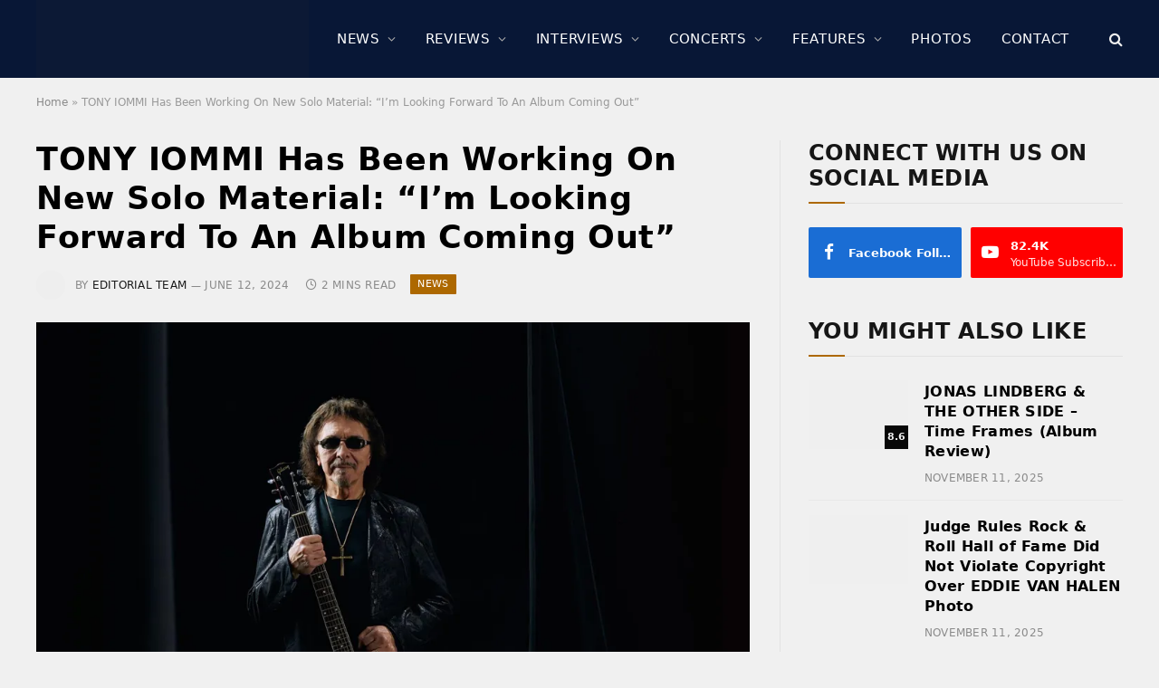

--- FILE ---
content_type: text/html; charset=UTF-8
request_url: https://www.sonicperspectives.com/news/tony-iommi-has-been-working-on-new-solo-material-im-looking-forward-to-an-album-coming-out/
body_size: 25623
content:
<!DOCTYPE html><html lang="en-US" class="s-light site-s-light"><head><script data-no-optimize="1">var litespeed_docref=sessionStorage.getItem("litespeed_docref");litespeed_docref&&(Object.defineProperty(document,"referrer",{get:function(){return litespeed_docref}}),sessionStorage.removeItem("litespeed_docref"));</script> <meta charset="UTF-8" /><meta name="viewport" content="width=device-width, initial-scale=1" /><meta name='robots' content='index, follow, max-image-preview:large, max-snippet:-1, max-video-preview:-1' /><title>TONY IOMMI Has Been Working On New Solo Material: &quot;I&#039;m Looking Forward To An Album Coming Out&quot;</title><link rel="preload" as="image" imagesrcset="https://i0.wp.com/www.sonicperspectives.com/wp-content/uploads/2021/08/Tony-Iommi-Featured.jpg?w=1800&amp;ssl=1 1800w, https://i0.wp.com/www.sonicperspectives.com/wp-content/uploads/2021/08/Tony-Iommi-Featured.jpg?resize=300%2C200&amp;ssl=1 300w, https://i0.wp.com/www.sonicperspectives.com/wp-content/uploads/2021/08/Tony-Iommi-Featured.jpg?resize=1024%2C683&amp;ssl=1 1024w, https://i0.wp.com/www.sonicperspectives.com/wp-content/uploads/2021/08/Tony-Iommi-Featured.jpg?resize=768%2C512&amp;ssl=1 768w, https://i0.wp.com/www.sonicperspectives.com/wp-content/uploads/2021/08/Tony-Iommi-Featured.jpg?resize=1536%2C1024&amp;ssl=1 1536w, https://i0.wp.com/www.sonicperspectives.com/wp-content/uploads/2021/08/Tony-Iommi-Featured.jpg?resize=272%2C182&amp;ssl=1 272w" imagesizes="(max-width: 788px) 100vw, 788px" /><link rel="preload" as="font" href="https://www.sonicperspectives.com/wp-content/themes/smart-mag/css/icons/fonts/ts-icons.woff2?v3.2" type="font/woff2" crossorigin="anonymous" /><link rel="canonical" href="https://www.sonicperspectives.com/news/tony-iommi-has-been-working-on-new-solo-material-im-looking-forward-to-an-album-coming-out/" /><meta property="og:locale" content="en_US" /><meta property="og:type" content="article" /><meta property="og:title" content="TONY IOMMI Has Been Working On New Solo Material: &quot;I&#039;m Looking Forward To An Album Coming Out&quot;" /><meta property="og:description" content="Legendary Black Sabbath guitarist Tony Iommi revealed some exciting news in a recent appearance on Full Metal Jackie&#8216;s nationally syndicated radio show. According to Iommi, he is currently crafting material for a new solo album. Reflecting on his creative process, he said, &#8220;I am writing stuff now for my own, for an album. So that&#8217;s" /><meta property="og:url" content="https://www.sonicperspectives.com/news/tony-iommi-has-been-working-on-new-solo-material-im-looking-forward-to-an-album-coming-out/" /><meta property="og:site_name" content="Sonic Perspectives" /><meta property="article:publisher" content="https://www.facebook.com/SonicPerspectives/" /><meta property="article:published_time" content="2024-06-12T15:05:14+00:00" /><meta property="article:modified_time" content="2024-06-12T15:10:34+00:00" /><meta property="og:image" content="https://www.sonicperspectives.com/wp-content/uploads/2021/08/Tony-Iommi-Featured.jpg" /><meta property="og:image:width" content="1800" /><meta property="og:image:height" content="1200" /><meta property="og:image:type" content="image/jpeg" /><meta name="author" content="Editorial Team" /><meta name="twitter:card" content="summary_large_image" /><meta name="twitter:creator" content="@sncperspectives" /><meta name="twitter:site" content="@sncperspectives" /> <script type="application/ld+json" class="yoast-schema-graph">{"@context":"https://schema.org","@graph":[{"@type":"WebPage","@id":"https://www.sonicperspectives.com/news/tony-iommi-has-been-working-on-new-solo-material-im-looking-forward-to-an-album-coming-out/","url":"https://www.sonicperspectives.com/news/tony-iommi-has-been-working-on-new-solo-material-im-looking-forward-to-an-album-coming-out/","name":"TONY IOMMI Has Been Working On New Solo Material: \"I'm Looking Forward To An Album Coming Out\"","isPartOf":{"@id":"https://www.sonicperspectives.com/#website"},"primaryImageOfPage":{"@id":"https://www.sonicperspectives.com/news/tony-iommi-has-been-working-on-new-solo-material-im-looking-forward-to-an-album-coming-out/#primaryimage"},"image":{"@id":"https://www.sonicperspectives.com/news/tony-iommi-has-been-working-on-new-solo-material-im-looking-forward-to-an-album-coming-out/#primaryimage"},"thumbnailUrl":"https://i0.wp.com/www.sonicperspectives.com/wp-content/uploads/2021/08/Tony-Iommi-Featured.jpg?fit=1800%2C1200&ssl=1","datePublished":"2024-06-12T15:05:14+00:00","dateModified":"2024-06-12T15:10:34+00:00","author":{"@id":"https://www.sonicperspectives.com/#/schema/person/1f1e898f19785dde030526a6486e2eb1"},"breadcrumb":{"@id":"https://www.sonicperspectives.com/news/tony-iommi-has-been-working-on-new-solo-material-im-looking-forward-to-an-album-coming-out/#breadcrumb"},"inLanguage":"en-US","potentialAction":[{"@type":"ReadAction","target":["https://www.sonicperspectives.com/news/tony-iommi-has-been-working-on-new-solo-material-im-looking-forward-to-an-album-coming-out/"]}]},{"@type":"ImageObject","inLanguage":"en-US","@id":"https://www.sonicperspectives.com/news/tony-iommi-has-been-working-on-new-solo-material-im-looking-forward-to-an-album-coming-out/#primaryimage","url":"https://i0.wp.com/www.sonicperspectives.com/wp-content/uploads/2021/08/Tony-Iommi-Featured.jpg?fit=1800%2C1200&ssl=1","contentUrl":"https://i0.wp.com/www.sonicperspectives.com/wp-content/uploads/2021/08/Tony-Iommi-Featured.jpg?fit=1800%2C1200&ssl=1","width":1800,"height":1200},{"@type":"BreadcrumbList","@id":"https://www.sonicperspectives.com/news/tony-iommi-has-been-working-on-new-solo-material-im-looking-forward-to-an-album-coming-out/#breadcrumb","itemListElement":[{"@type":"ListItem","position":1,"name":"Home","item":"https://www.sonicperspectives.com/"},{"@type":"ListItem","position":2,"name":"TONY IOMMI Has Been Working On New Solo Material: &#8220;I&#8217;m Looking Forward To An Album Coming Out&#8221;"}]},{"@type":"WebSite","@id":"https://www.sonicperspectives.com/#website","url":"https://www.sonicperspectives.com/","name":"Sonic Perspectives","description":"Where Music Does The Talking","potentialAction":[{"@type":"SearchAction","target":{"@type":"EntryPoint","urlTemplate":"https://www.sonicperspectives.com/?s={search_term_string}"},"query-input":{"@type":"PropertyValueSpecification","valueRequired":true,"valueName":"search_term_string"}}],"inLanguage":"en-US"},{"@type":"Person","@id":"https://www.sonicperspectives.com/#/schema/person/1f1e898f19785dde030526a6486e2eb1","name":"Editorial Team","image":{"@type":"ImageObject","inLanguage":"en-US","@id":"https://www.sonicperspectives.com/#/schema/person/image/","url":"https://www.sonicperspectives.com/wp-content/litespeed/avatar/db430edd5c337807261ab92ce5252a08.jpg?ver=1762812816","contentUrl":"https://www.sonicperspectives.com/wp-content/litespeed/avatar/db430edd5c337807261ab92ce5252a08.jpg?ver=1762812816","caption":"Editorial Team"},"url":"https://www.sonicperspectives.com/author/editorial-team/"}]}</script> <link rel='dns-prefetch' href='//scripts.pubnation.com' /><link rel='dns-prefetch' href='//www.googletagmanager.com' /><link rel='dns-prefetch' href='//stats.wp.com' /><link rel='dns-prefetch' href='//fonts.googleapis.com' /><link rel='dns-prefetch' href='//widgets.wp.com' /><link rel='dns-prefetch' href='//jetpack.wordpress.com' /><link rel='dns-prefetch' href='//s0.wp.com' /><link rel='dns-prefetch' href='//public-api.wordpress.com' /><link rel='dns-prefetch' href='//0.gravatar.com' /><link rel='dns-prefetch' href='//1.gravatar.com' /><link rel='dns-prefetch' href='//2.gravatar.com' /><link rel='preconnect' href='//i0.wp.com' /><link rel='preconnect' href='//c0.wp.com' /><link data-optimized="2" rel="stylesheet" href="https://www.sonicperspectives.com/wp-content/litespeed/css/141b158a8cc4be238d79108d8b90dfc2.css?ver=26983" /> <script type="text/javascript" async="async" fetchpriority="high" data-noptimize="1" data-cfasync="false" src="https://scripts.pubnation.com/tags/sonic-perspectives.js?ver=6.8.3" id="mv-script-wrapper-js"></script> <script type="litespeed/javascript" data-src="https://c0.wp.com/c/6.8.3/wp-includes/js/jquery/jquery.min.js" id="jquery-core-js"></script> <script type="litespeed/javascript" data-src="https://c0.wp.com/c/6.8.3/wp-includes/js/jquery/jquery-migrate.min.js" id="jquery-migrate-js"></script> 
 <script type="litespeed/javascript" data-src="https://www.googletagmanager.com/gtag/js?id=GT-5MRH9GH" id="google_gtagjs-js"></script> <script id="google_gtagjs-js-after" type="litespeed/javascript">window.dataLayer=window.dataLayer||[];function gtag(){dataLayer.push(arguments)}
gtag("set","linker",{"domains":["www.sonicperspectives.com"]});gtag("js",new Date());gtag("set","developer_id.dZTNiMT",!0);gtag("config","GT-5MRH9GH",{"googlesitekit_post_date":"20240612"});window._googlesitekit=window._googlesitekit||{};window._googlesitekit.throttledEvents=[];window._googlesitekit.gtagEvent=(name,data)=>{var key=JSON.stringify({name,data});if(!!window._googlesitekit.throttledEvents[key]){return}window._googlesitekit.throttledEvents[key]=!0;setTimeout(()=>{delete window._googlesitekit.throttledEvents[key]},5);gtag("event",name,{...data,event_source:"site-kit"})}</script> <link rel="https://api.w.org/" href="https://www.sonicperspectives.com/wp-json/" /><link rel="alternate" title="JSON" type="application/json" href="https://www.sonicperspectives.com/wp-json/wp/v2/posts/119870" /><link rel="EditURI" type="application/rsd+xml" title="RSD" href="https://www.sonicperspectives.com/xmlrpc.php?rsd" /><meta name="generator" content="WordPress 6.8.3" /><link rel='shortlink' href='https://wp.me/p9uHby-vbo' /><link rel="alternate" title="oEmbed (JSON)" type="application/json+oembed" href="https://www.sonicperspectives.com/wp-json/oembed/1.0/embed?url=https%3A%2F%2Fwww.sonicperspectives.com%2Fnews%2Ftony-iommi-has-been-working-on-new-solo-material-im-looking-forward-to-an-album-coming-out%2F" /><link rel="alternate" title="oEmbed (XML)" type="text/xml+oembed" href="https://www.sonicperspectives.com/wp-json/oembed/1.0/embed?url=https%3A%2F%2Fwww.sonicperspectives.com%2Fnews%2Ftony-iommi-has-been-working-on-new-solo-material-im-looking-forward-to-an-album-coming-out%2F&#038;format=xml" /><meta name="generator" content="Site Kit by Google 1.165.0" /> <script type="text/javascript">function powerpress_pinw(pinw_url){window.open(pinw_url, 'PowerPressPlayer','toolbar=0,status=0,resizable=1,width=460,height=320');	return false;}
                //-->

                // tabnab protection
                window.addEventListener('load', function () {
                    // make all links have rel="noopener noreferrer"
                    document.querySelectorAll('a[target="_blank"]').forEach(link => {
                        link.setAttribute('rel', 'noopener noreferrer');
                    });
                });</script> <meta name="generator" content="Elementor 3.33.0; features: e_font_icon_svg, additional_custom_breakpoints; settings: css_print_method-external, google_font-enabled, font_display-swap">
<noscript><style>.lazyload[data-src]{display:none !important;}</style></noscript><link rel="amphtml" href="https://www.sonicperspectives.com/news/tony-iommi-has-been-working-on-new-solo-material-im-looking-forward-to-an-album-coming-out/?amp=1"><link rel="icon" href="https://i0.wp.com/www.sonicperspectives.com/wp-content/uploads/2019/01/cropped-browser-icon.png?fit=32%2C32&#038;ssl=1" sizes="32x32" /><link rel="icon" href="https://i0.wp.com/www.sonicperspectives.com/wp-content/uploads/2019/01/cropped-browser-icon.png?fit=192%2C192&#038;ssl=1" sizes="192x192" /><link rel="apple-touch-icon" href="https://i0.wp.com/www.sonicperspectives.com/wp-content/uploads/2019/01/cropped-browser-icon.png?fit=180%2C180&#038;ssl=1" /><meta name="msapplication-TileImage" content="https://i0.wp.com/www.sonicperspectives.com/wp-content/uploads/2019/01/cropped-browser-icon.png?fit=270%2C270&#038;ssl=1" /></head><body class="wp-singular post-template-default single single-post postid-119870 single-format-standard wp-theme-smart-mag right-sidebar post-layout-modern post-cat-5 img-effects ts-img-hov-saturate has-sb-sep layout-normal elementor-default elementor-kit-129469"><div class="main-wrap"><div class="off-canvas-backdrop"></div><div class="mobile-menu-container off-canvas s-dark" id="off-canvas"><div class="off-canvas-head">
<a href="#" class="close">
<span class="visuallyhidden">Close Menu</span>
<i class="tsi tsi-times"></i>
</a><div class="ts-logo">
<img class="logo-mobile logo-image lazyload" src="[data-uri]" width="1239" height="272" alt="Sonic Perspectives" data-src="https://i0.wp.com/www.sonicperspectives.com/wp-content/uploads/2023/04/sp-main-logo.png?fit=2477%2C543&ssl=1" decoding="async" data-eio-rwidth="1239" data-eio-rheight="272" /><noscript><img class="logo-mobile logo-image" src="https://i0.wp.com/www.sonicperspectives.com/wp-content/uploads/2023/04/sp-main-logo.png?fit=2477%2C543&#038;ssl=1" width="1239" height="272" alt="Sonic Perspectives" data-eio="l" /></noscript></div></div><div class="off-canvas-content"><ul id="menu-main-menu" class="mobile-menu"><li id="menu-item-130393" class="menu-item menu-item-type-taxonomy menu-item-object-category current-post-ancestor current-menu-parent current-post-parent menu-item-130393"><a href="https://www.sonicperspectives.com/category/news/">News</a></li><li id="menu-item-131725" class="menu-item menu-item-type-taxonomy menu-item-object-category menu-item-131725"><a href="https://www.sonicperspectives.com/category/album-reviews/">Reviews</a></li><li id="menu-item-131727" class="menu-item menu-item-type-taxonomy menu-item-object-category menu-item-131727"><a href="https://www.sonicperspectives.com/category/interviews/">Interviews</a></li><li id="menu-item-131726" class="menu-item menu-item-type-taxonomy menu-item-object-category menu-item-131726"><a href="https://www.sonicperspectives.com/category/concert-reviews/">Concerts</a></li><li id="menu-item-131728" class="menu-item menu-item-type-taxonomy menu-item-object-category menu-item-131728"><a href="https://www.sonicperspectives.com/category/features/">Features</a></li><li id="menu-item-131729" class="menu-item menu-item-type-post_type menu-item-object-page menu-item-131729"><a href="https://www.sonicperspectives.com/photo-galleries/">Photos</a></li><li id="menu-item-131470" class="menu-item menu-item-type-post_type menu-item-object-page menu-item-131470"><a href="https://www.sonicperspectives.com/contact/">Contact</a></li></ul><div class="off-canvas-widgets"><div id="smartmag-block-posts-small-3" class="widget ts-block-widget smartmag-widget-posts-small"><div class="block"><section class="block-wrap block-posts-small block-sc mb-none" data-id="1"><div class="widget-title block-head block-head-ac block-head-b"><h5 class="heading">What's Trending</h5></div><div class="block-content"><div class="loop loop-small loop-small-a loop-sep loop-small-sep grid grid-1 md:grid-1 sm:grid-1 xs:grid-1"><article class="l-post small-post small-a-post m-pos-left"><div class="media">
<a href="https://www.sonicperspectives.com/news/dream-theater-announces-one-night-only-amc-theaters-showing-of-live-concert-quarantieme-live-a-paris/" class="image-link media-ratio ar-bunyad-thumb" title="DREAM THEATER Announces One Night Only AMC Theaters Showing Of Live Concert &#8220;Quarantième: Live à Paris&#8221;"><span data-bgsrc="https://i0.wp.com/www.sonicperspectives.com/wp-content/uploads/2025/11/Dream-Theater.jpg?fit=300%2C187&amp;ssl=1" class="img bg-cover wp-post-image attachment-medium size-medium lazyload" data-bgset="https://i0.wp.com/www.sonicperspectives.com/wp-content/uploads/2025/11/Dream-Theater.jpg?w=5281&amp;ssl=1 5281w, https://i0.wp.com/www.sonicperspectives.com/wp-content/uploads/2025/11/Dream-Theater.jpg?resize=300%2C187&amp;ssl=1 300w, https://i0.wp.com/www.sonicperspectives.com/wp-content/uploads/2025/11/Dream-Theater.jpg?resize=1024%2C640&amp;ssl=1 1024w, https://i0.wp.com/www.sonicperspectives.com/wp-content/uploads/2025/11/Dream-Theater.jpg?resize=768%2C480&amp;ssl=1 768w, https://i0.wp.com/www.sonicperspectives.com/wp-content/uploads/2025/11/Dream-Theater.jpg?resize=1536%2C960&amp;ssl=1 1536w, https://i0.wp.com/www.sonicperspectives.com/wp-content/uploads/2025/11/Dream-Theater.jpg?resize=2048%2C1280&amp;ssl=1 2048w, https://i0.wp.com/www.sonicperspectives.com/wp-content/uploads/2025/11/Dream-Theater.jpg?resize=150%2C94&amp;ssl=1 150w, https://i0.wp.com/www.sonicperspectives.com/wp-content/uploads/2025/11/Dream-Theater.jpg?resize=450%2C281&amp;ssl=1 450w, https://i0.wp.com/www.sonicperspectives.com/wp-content/uploads/2025/11/Dream-Theater.jpg?resize=1200%2C750&amp;ssl=1 1200w, https://i0.wp.com/www.sonicperspectives.com/wp-content/uploads/2025/11/Dream-Theater.jpg?w=2364&amp;ssl=1 2364w" data-sizes="(max-width: 110px) 100vw, 110px"></span></a></div><div class="content"><div class="post-meta post-meta-a post-meta-left has-below"><h4 class="is-title post-title"><a href="https://www.sonicperspectives.com/news/dream-theater-announces-one-night-only-amc-theaters-showing-of-live-concert-quarantieme-live-a-paris/">DREAM THEATER Announces One Night Only AMC Theaters Showing Of Live Concert &#8220;Quarantième: Live à Paris&#8221;</a></h4><div class="post-meta-items meta-below"><span class="meta-item date"><span class="date-link"><time class="post-date" datetime="2025-11-06T19:15:34-05:00">November 6, 2025</time></span></span></div></div></div></article><article class="l-post small-post small-a-post m-pos-left"><div class="media">
<a href="https://www.sonicperspectives.com/news/judge-rules-rock-roll-hall-of-fame-did-not-violate-copyright-over-eddie-van-halen-photo/" class="image-link media-ratio ar-bunyad-thumb" title="Judge Rules Rock &amp; Roll Hall of Fame Did Not Violate Copyright Over EDDIE VAN HALEN Photo"><span data-bgsrc="https://i0.wp.com/www.sonicperspectives.com/wp-content/uploads/2025/11/Rock-and-Roll-Hall-of-Fame.jpg?fit=300%2C200&amp;ssl=1" class="img bg-cover wp-post-image attachment-medium size-medium lazyload" data-bgset="https://i0.wp.com/www.sonicperspectives.com/wp-content/uploads/2025/11/Rock-and-Roll-Hall-of-Fame.jpg?w=2125&amp;ssl=1 2125w, https://i0.wp.com/www.sonicperspectives.com/wp-content/uploads/2025/11/Rock-and-Roll-Hall-of-Fame.jpg?resize=300%2C200&amp;ssl=1 300w, https://i0.wp.com/www.sonicperspectives.com/wp-content/uploads/2025/11/Rock-and-Roll-Hall-of-Fame.jpg?resize=1024%2C683&amp;ssl=1 1024w, https://i0.wp.com/www.sonicperspectives.com/wp-content/uploads/2025/11/Rock-and-Roll-Hall-of-Fame.jpg?resize=768%2C512&amp;ssl=1 768w, https://i0.wp.com/www.sonicperspectives.com/wp-content/uploads/2025/11/Rock-and-Roll-Hall-of-Fame.jpg?resize=1536%2C1024&amp;ssl=1 1536w, https://i0.wp.com/www.sonicperspectives.com/wp-content/uploads/2025/11/Rock-and-Roll-Hall-of-Fame.jpg?resize=2048%2C1366&amp;ssl=1 2048w, https://i0.wp.com/www.sonicperspectives.com/wp-content/uploads/2025/11/Rock-and-Roll-Hall-of-Fame.jpg?resize=150%2C100&amp;ssl=1 150w, https://i0.wp.com/www.sonicperspectives.com/wp-content/uploads/2025/11/Rock-and-Roll-Hall-of-Fame.jpg?resize=450%2C300&amp;ssl=1 450w, https://i0.wp.com/www.sonicperspectives.com/wp-content/uploads/2025/11/Rock-and-Roll-Hall-of-Fame.jpg?resize=1200%2C800&amp;ssl=1 1200w" data-sizes="(max-width: 110px) 100vw, 110px"></span></a></div><div class="content"><div class="post-meta post-meta-a post-meta-left has-below"><h4 class="is-title post-title"><a href="https://www.sonicperspectives.com/news/judge-rules-rock-roll-hall-of-fame-did-not-violate-copyright-over-eddie-van-halen-photo/">Judge Rules Rock &amp; Roll Hall of Fame Did Not Violate Copyright Over EDDIE VAN HALEN Photo</a></h4><div class="post-meta-items meta-below"><span class="meta-item date"><span class="date-link"><time class="post-date" datetime="2025-11-11T13:17:29-05:00">November 11, 2025</time></span></span></div></div></div></article><article class="l-post small-post small-a-post m-pos-left"><div class="media">
<a href="https://www.sonicperspectives.com/news/jon-anderson-and-the-band-geeks-announce-leg-one-of-their-2026-tour/" class="image-link media-ratio ar-bunyad-thumb" title="JON ANDERSON AND THE BAND GEEKS Announce Leg One Of Their 2026 Tour"><span data-bgsrc="https://i0.wp.com/www.sonicperspectives.com/wp-content/uploads/2024/08/Jon-Anderson-The-Band-Geeks.jpg?fit=300%2C169&amp;ssl=1" class="img bg-cover wp-post-image attachment-medium size-medium lazyload" data-bgset="https://i0.wp.com/www.sonicperspectives.com/wp-content/uploads/2024/08/Jon-Anderson-The-Band-Geeks.jpg?w=2048&amp;ssl=1 2048w, https://i0.wp.com/www.sonicperspectives.com/wp-content/uploads/2024/08/Jon-Anderson-The-Band-Geeks.jpg?resize=300%2C169&amp;ssl=1 300w, https://i0.wp.com/www.sonicperspectives.com/wp-content/uploads/2024/08/Jon-Anderson-The-Band-Geeks.jpg?resize=1024%2C576&amp;ssl=1 1024w, https://i0.wp.com/www.sonicperspectives.com/wp-content/uploads/2024/08/Jon-Anderson-The-Band-Geeks.jpg?resize=768%2C432&amp;ssl=1 768w, https://i0.wp.com/www.sonicperspectives.com/wp-content/uploads/2024/08/Jon-Anderson-The-Band-Geeks.jpg?resize=1536%2C864&amp;ssl=1 1536w" data-sizes="(max-width: 110px) 100vw, 110px"></span></a></div><div class="content"><div class="post-meta post-meta-a post-meta-left has-below"><h4 class="is-title post-title"><a href="https://www.sonicperspectives.com/news/jon-anderson-and-the-band-geeks-announce-leg-one-of-their-2026-tour/">JON ANDERSON AND THE BAND GEEKS Announce Leg One Of Their 2026 Tour</a></h4><div class="post-meta-items meta-below"><span class="meta-item date"><span class="date-link"><time class="post-date" datetime="2025-11-10T10:31:23-05:00">November 10, 2025</time></span></span></div></div></div></article><article class="l-post small-post small-a-post m-pos-left"><div class="media">
<a href="https://www.sonicperspectives.com/news/ace-frehley-cause-of-death-has-been-confirmed/" class="image-link media-ratio ar-bunyad-thumb" title="ACE FREHLEY Cause Of Death Has Been Confirmed"><span data-bgsrc="https://i0.wp.com/www.sonicperspectives.com/wp-content/uploads/2024/02/Ace-Frehley-scaled.jpg?fit=300%2C200&amp;ssl=1" class="img bg-cover wp-post-image attachment-medium size-medium lazyload" data-bgset="https://i0.wp.com/www.sonicperspectives.com/wp-content/uploads/2024/02/Ace-Frehley-scaled.jpg?w=2560&amp;ssl=1 2560w, https://i0.wp.com/www.sonicperspectives.com/wp-content/uploads/2024/02/Ace-Frehley-scaled.jpg?resize=300%2C200&amp;ssl=1 300w, https://i0.wp.com/www.sonicperspectives.com/wp-content/uploads/2024/02/Ace-Frehley-scaled.jpg?resize=1024%2C683&amp;ssl=1 1024w, https://i0.wp.com/www.sonicperspectives.com/wp-content/uploads/2024/02/Ace-Frehley-scaled.jpg?resize=768%2C512&amp;ssl=1 768w, https://i0.wp.com/www.sonicperspectives.com/wp-content/uploads/2024/02/Ace-Frehley-scaled.jpg?resize=1536%2C1024&amp;ssl=1 1536w, https://i0.wp.com/www.sonicperspectives.com/wp-content/uploads/2024/02/Ace-Frehley-scaled.jpg?resize=2048%2C1365&amp;ssl=1 2048w, https://i0.wp.com/www.sonicperspectives.com/wp-content/uploads/2024/02/Ace-Frehley-scaled.jpg?resize=272%2C182&amp;ssl=1 272w, https://i0.wp.com/www.sonicperspectives.com/wp-content/uploads/2024/02/Ace-Frehley-scaled.jpg?w=2364&amp;ssl=1 2364w" data-sizes="(max-width: 110px) 100vw, 110px"></span></a></div><div class="content"><div class="post-meta post-meta-a post-meta-left has-below"><h4 class="is-title post-title"><a href="https://www.sonicperspectives.com/news/ace-frehley-cause-of-death-has-been-confirmed/">ACE FREHLEY Cause Of Death Has Been Confirmed</a></h4><div class="post-meta-items meta-below"><span class="meta-item date"><span class="date-link"><time class="post-date" datetime="2025-11-11T11:06:35-05:00">November 11, 2025</time></span></span></div></div></div></article><article class="l-post small-post small-a-post m-pos-left"><div class="media">
<a href="https://www.sonicperspectives.com/news/big-big-train-announce-first-ever-concept-album-woodcut-share-video-for-first-single-the-artist/" class="image-link media-ratio ar-bunyad-thumb" title="BIG BIG TRAIN Announce First Ever Concept Album &#8220;Woodcut&#8221;; Share Video For First Single &#8220;The Artist&#8221;"><span data-bgsrc="https://i0.wp.com/www.sonicperspectives.com/wp-content/uploads/2025/11/BBT-2025.jpg?fit=300%2C200&amp;ssl=1" class="img bg-cover wp-post-image attachment-medium size-medium lazyload" data-bgset="https://i0.wp.com/www.sonicperspectives.com/wp-content/uploads/2025/11/BBT-2025.jpg?w=3600&amp;ssl=1 3600w, https://i0.wp.com/www.sonicperspectives.com/wp-content/uploads/2025/11/BBT-2025.jpg?resize=300%2C200&amp;ssl=1 300w, https://i0.wp.com/www.sonicperspectives.com/wp-content/uploads/2025/11/BBT-2025.jpg?resize=1024%2C683&amp;ssl=1 1024w, https://i0.wp.com/www.sonicperspectives.com/wp-content/uploads/2025/11/BBT-2025.jpg?resize=768%2C512&amp;ssl=1 768w, https://i0.wp.com/www.sonicperspectives.com/wp-content/uploads/2025/11/BBT-2025.jpg?resize=1536%2C1024&amp;ssl=1 1536w, https://i0.wp.com/www.sonicperspectives.com/wp-content/uploads/2025/11/BBT-2025.jpg?resize=2048%2C1365&amp;ssl=1 2048w, https://i0.wp.com/www.sonicperspectives.com/wp-content/uploads/2025/11/BBT-2025.jpg?resize=150%2C100&amp;ssl=1 150w, https://i0.wp.com/www.sonicperspectives.com/wp-content/uploads/2025/11/BBT-2025.jpg?resize=450%2C300&amp;ssl=1 450w, https://i0.wp.com/www.sonicperspectives.com/wp-content/uploads/2025/11/BBT-2025.jpg?resize=1200%2C800&amp;ssl=1 1200w, https://i0.wp.com/www.sonicperspectives.com/wp-content/uploads/2025/11/BBT-2025.jpg?w=2364&amp;ssl=1 2364w" data-sizes="(max-width: 110px) 100vw, 110px"></span></a></div><div class="content"><div class="post-meta post-meta-a post-meta-left has-below"><h4 class="is-title post-title"><a href="https://www.sonicperspectives.com/news/big-big-train-announce-first-ever-concept-album-woodcut-share-video-for-first-single-the-artist/">BIG BIG TRAIN Announce First Ever Concept Album &#8220;Woodcut&#8221;; Share Video For First Single &#8220;The Artist&#8221;</a></h4><div class="post-meta-items meta-below"><span class="meta-item date"><span class="date-link"><time class="post-date" datetime="2025-11-07T08:31:02-05:00">November 7, 2025</time></span></span></div></div></div></article></div></div></section></div></div></div><div class="spc-social-block spc-social spc-social-b smart-head-social">
<a href="https://www.facebook.com/SonicPerspectives" class="link service s-facebook" target="_blank" rel="nofollow noopener">
<i class="icon tsi tsi-facebook"></i>					<span class="visuallyhidden">Facebook</span>
</a>
<a href="https://www.youtube.com/@SonicPerspectives" class="link service s-youtube" target="_blank" rel="nofollow noopener">
<i class="icon tsi tsi-youtube-play"></i>					<span class="visuallyhidden">YouTube</span>
</a></div></div></div><div class="smart-head smart-head-a smart-head-main" id="smart-head" data-sticky="auto" data-sticky-type="fixed" data-sticky-full><div class="smart-head-row smart-head-mid smart-head-row-3 s-dark has-center-nav smart-head-row-full"><div class="inner wrap"><div class="items items-left ">
<a href="https://www.sonicperspectives.com/" title="Sonic Perspectives" rel="home" class="logo-link ts-logo logo-is-image">
<span>
<img src="[data-uri]" class="logo-image lazyload" alt="Sonic Perspectives" width="2477" height="543" data-src="https://www.sonicperspectives.com/wp-content/uploads/2023/04/sp-main-logo.png.webp" decoding="async" data-eio-rwidth="2477" data-eio-rheight="543" /><noscript><img src="https://www.sonicperspectives.com/wp-content/uploads/2023/04/sp-main-logo.png.webp" class="logo-image" alt="Sonic Perspectives" width="2477" height="543" data-eio="l" /></noscript>
</span>
</a></div><div class="items items-center "><div class="nav-wrap"><nav class="navigation navigation-main nav-hov-b"><ul id="menu-main-menu-1" class="menu"><li class="menu-item menu-item-type-taxonomy menu-item-object-category current-post-ancestor current-menu-parent current-post-parent menu-cat-5 menu-item-has-children item-mega-menu menu-item-130393"><a href="https://www.sonicperspectives.com/category/news/">News</a><div class="sub-menu mega-menu mega-menu-a wrap"><section class="column recent-posts" data-columns="5"><div class="posts" data-id="5"><section class="block-wrap block-grid mb-none" data-id="2"><div class="block-content"><div class="loop loop-grid loop-grid-sm grid grid-5 md:grid-2 xs:grid-1"><article class="l-post grid-post grid-sm-post"><div class="media">
<a href="https://www.sonicperspectives.com/news/judge-rules-rock-roll-hall-of-fame-did-not-violate-copyright-over-eddie-van-halen-photo/" class="image-link media-ratio ratio-16-9" title="Judge Rules Rock &amp; Roll Hall of Fame Did Not Violate Copyright Over EDDIE VAN HALEN Photo"><span data-bgsrc="https://i0.wp.com/www.sonicperspectives.com/wp-content/uploads/2025/11/Rock-and-Roll-Hall-of-Fame.jpg?fit=450%2C300&amp;ssl=1" class="img bg-cover wp-post-image attachment-bunyad-medium size-bunyad-medium lazyload" data-bgset="https://i0.wp.com/www.sonicperspectives.com/wp-content/uploads/2025/11/Rock-and-Roll-Hall-of-Fame.jpg?w=2125&amp;ssl=1 2125w, https://i0.wp.com/www.sonicperspectives.com/wp-content/uploads/2025/11/Rock-and-Roll-Hall-of-Fame.jpg?resize=1024%2C683&amp;ssl=1 1024w, https://i0.wp.com/www.sonicperspectives.com/wp-content/uploads/2025/11/Rock-and-Roll-Hall-of-Fame.jpg?resize=768%2C512&amp;ssl=1 768w, https://i0.wp.com/www.sonicperspectives.com/wp-content/uploads/2025/11/Rock-and-Roll-Hall-of-Fame.jpg?resize=1536%2C1024&amp;ssl=1 1536w, https://i0.wp.com/www.sonicperspectives.com/wp-content/uploads/2025/11/Rock-and-Roll-Hall-of-Fame.jpg?resize=2048%2C1366&amp;ssl=1 2048w, https://i0.wp.com/www.sonicperspectives.com/wp-content/uploads/2025/11/Rock-and-Roll-Hall-of-Fame.jpg?resize=450%2C300&amp;ssl=1 450w, https://i0.wp.com/www.sonicperspectives.com/wp-content/uploads/2025/11/Rock-and-Roll-Hall-of-Fame.jpg?resize=1200%2C800&amp;ssl=1 1200w" data-sizes="(max-width: 377px) 100vw, 377px"></span></a></div><div class="content"><div class="post-meta post-meta-a has-below"><h2 class="is-title post-title"><a href="https://www.sonicperspectives.com/news/judge-rules-rock-roll-hall-of-fame-did-not-violate-copyright-over-eddie-van-halen-photo/">Judge Rules Rock &amp; Roll Hall of Fame Did Not Violate Copyright Over EDDIE VAN HALEN Photo</a></h2><div class="post-meta-items meta-below"><span class="meta-item date"><span class="date-link"><time class="post-date" datetime="2025-11-11T13:17:29-05:00">November 11, 2025</time></span></span></div></div></div></article><article class="l-post grid-post grid-sm-post"><div class="media">
<a href="https://www.sonicperspectives.com/news/katatonia-reimagines-kiss-classic-with-a-dark-emotional-twist-on-a-world-without-heroes/" class="image-link media-ratio ratio-16-9" title="KATATONIA Reimagines KISS Classic With a Dark, Emotional Twist on &#8220;A World Without Heroes&#8221;"><span data-bgsrc="https://i0.wp.com/www.sonicperspectives.com/wp-content/uploads/2022/10/Katatonia-Fatured.jpg?fit=788%2C526&amp;ssl=1" class="img bg-cover wp-post-image attachment-large size-large lazyload" data-bgset="https://i0.wp.com/www.sonicperspectives.com/wp-content/uploads/2022/10/Katatonia-Fatured.jpg?w=1200&amp;ssl=1 1200w, https://i0.wp.com/www.sonicperspectives.com/wp-content/uploads/2022/10/Katatonia-Fatured.jpg?resize=1024%2C683&amp;ssl=1 1024w, https://i0.wp.com/www.sonicperspectives.com/wp-content/uploads/2022/10/Katatonia-Fatured.jpg?resize=768%2C512&amp;ssl=1 768w" data-sizes="(max-width: 377px) 100vw, 377px"></span></a></div><div class="content"><div class="post-meta post-meta-a has-below"><h2 class="is-title post-title"><a href="https://www.sonicperspectives.com/news/katatonia-reimagines-kiss-classic-with-a-dark-emotional-twist-on-a-world-without-heroes/">KATATONIA Reimagines KISS Classic With a Dark, Emotional Twist on &#8220;A World Without Heroes&#8221;</a></h2><div class="post-meta-items meta-below"><span class="meta-item date"><span class="date-link"><time class="post-date" datetime="2025-11-11T12:59:42-05:00">November 11, 2025</time></span></span></div></div></div></article><article class="l-post grid-post grid-sm-post"><div class="media">
<a href="https://www.sonicperspectives.com/news/ac-dc-sparks-fan-outrage-with-sky-high-ticket-prices-for-long-awaited-brazil-return/" class="image-link media-ratio ratio-16-9" title="AC/DC Sparks Fan Outrage With Sky-High Ticket Prices for Long-Awaited Brazil Return"><span data-bgsrc="https://i0.wp.com/www.sonicperspectives.com/wp-content/uploads/2024/02/AC-DC.jpeg?fit=788%2C526&amp;ssl=1" class="img bg-cover wp-post-image attachment-large size-large lazyload" data-bgset="https://i0.wp.com/www.sonicperspectives.com/wp-content/uploads/2024/02/AC-DC.jpeg?w=2048&amp;ssl=1 2048w, https://i0.wp.com/www.sonicperspectives.com/wp-content/uploads/2024/02/AC-DC.jpeg?resize=1024%2C683&amp;ssl=1 1024w, https://i0.wp.com/www.sonicperspectives.com/wp-content/uploads/2024/02/AC-DC.jpeg?resize=768%2C512&amp;ssl=1 768w, https://i0.wp.com/www.sonicperspectives.com/wp-content/uploads/2024/02/AC-DC.jpeg?resize=1536%2C1024&amp;ssl=1 1536w" data-sizes="(max-width: 377px) 100vw, 377px"></span></a></div><div class="content"><div class="post-meta post-meta-a has-below"><h2 class="is-title post-title"><a href="https://www.sonicperspectives.com/news/ac-dc-sparks-fan-outrage-with-sky-high-ticket-prices-for-long-awaited-brazil-return/">AC/DC Sparks Fan Outrage With Sky-High Ticket Prices for Long-Awaited Brazil Return</a></h2><div class="post-meta-items meta-below"><span class="meta-item date"><span class="date-link"><time class="post-date" datetime="2025-11-11T12:49:33-05:00">November 11, 2025</time></span></span></div></div></div></article><article class="l-post grid-post grid-sm-post"><div class="media">
<a href="https://www.sonicperspectives.com/news/cheap-trick-returns-with-new-album-all-washed-up-and-shares-music-video-for-the-riff-that-wont-quit/" class="image-link media-ratio ratio-16-9" title="CHEAP TRICK Returns With New Album &#8220;All Washed Up&#8221; And Shares Music Video For &#8220;The Riff That Won&#8217;t Quit&#8221;"><span data-bgsrc="https://i0.wp.com/www.sonicperspectives.com/wp-content/uploads/2021/01/cheap-trick-featured.jpg?fit=788%2C526&amp;ssl=1" class="img bg-cover wp-post-image attachment-large size-large lazyload" data-bgset="https://i0.wp.com/www.sonicperspectives.com/wp-content/uploads/2021/01/cheap-trick-featured.jpg?w=1800&amp;ssl=1 1800w, https://i0.wp.com/www.sonicperspectives.com/wp-content/uploads/2021/01/cheap-trick-featured.jpg?resize=1024%2C683&amp;ssl=1 1024w, https://i0.wp.com/www.sonicperspectives.com/wp-content/uploads/2021/01/cheap-trick-featured.jpg?resize=1536%2C1024&amp;ssl=1 1536w" data-sizes="(max-width: 377px) 100vw, 377px"></span></a></div><div class="content"><div class="post-meta post-meta-a has-below"><h2 class="is-title post-title"><a href="https://www.sonicperspectives.com/news/cheap-trick-returns-with-new-album-all-washed-up-and-shares-music-video-for-the-riff-that-wont-quit/">CHEAP TRICK Returns With New Album &#8220;All Washed Up&#8221; And Shares Music Video For &#8220;The Riff That Won&#8217;t Quit&#8221;</a></h2><div class="post-meta-items meta-below"><span class="meta-item date"><span class="date-link"><time class="post-date" datetime="2025-11-11T12:28:59-05:00">November 11, 2025</time></span></span></div></div></div></article><article class="l-post grid-post grid-sm-post"><div class="media">
<a href="https://www.sonicperspectives.com/news/epica-postpones-2025-asian-tour-after-simone-simons-faces-health-setback/" class="image-link media-ratio ratio-16-9" title="EPICA Postpones 2025 Asian Tour After SIMONE SIMONS Faces Health Setback"><span data-bgsrc="https://i0.wp.com/www.sonicperspectives.com/wp-content/uploads/2024/05/Simone-Simons.jpg?fit=788%2C526&amp;ssl=1" class="img bg-cover wp-post-image attachment-large size-large lazyload" data-bgset="https://i0.wp.com/www.sonicperspectives.com/wp-content/uploads/2024/05/Simone-Simons.jpg?w=1800&amp;ssl=1 1800w, https://i0.wp.com/www.sonicperspectives.com/wp-content/uploads/2024/05/Simone-Simons.jpg?resize=1024%2C683&amp;ssl=1 1024w, https://i0.wp.com/www.sonicperspectives.com/wp-content/uploads/2024/05/Simone-Simons.jpg?resize=768%2C512&amp;ssl=1 768w, https://i0.wp.com/www.sonicperspectives.com/wp-content/uploads/2024/05/Simone-Simons.jpg?resize=1536%2C1024&amp;ssl=1 1536w" data-sizes="(max-width: 377px) 100vw, 377px"></span></a></div><div class="content"><div class="post-meta post-meta-a has-below"><h2 class="is-title post-title"><a href="https://www.sonicperspectives.com/news/epica-postpones-2025-asian-tour-after-simone-simons-faces-health-setback/">EPICA Postpones 2025 Asian Tour After SIMONE SIMONS Faces Health Setback</a></h2><div class="post-meta-items meta-below"><span class="meta-item date"><span class="date-link"><time class="post-date" datetime="2025-11-11T12:00:23-05:00">November 11, 2025</time></span></span></div></div></div></article></div></div></section></div></section></div></li><li class="menu-item menu-item-type-taxonomy menu-item-object-category menu-cat-2 menu-item-has-children item-mega-menu menu-item-131725"><a href="https://www.sonicperspectives.com/category/album-reviews/">Reviews</a><div class="sub-menu mega-menu mega-menu-a wrap"><section class="column recent-posts" data-columns="5"><div class="posts" data-id="2"><section class="block-wrap block-grid mb-none" data-id="3"><div class="block-content"><div class="loop loop-grid loop-grid-sm grid grid-5 md:grid-2 xs:grid-1"><article class="l-post grid-post grid-sm-post"><div class="media">
<a href="https://www.sonicperspectives.com/album-reviews/jonas-lindberg-the-other-side-time-frames/" class="image-link media-ratio ratio-16-9" title="JONAS LINDBERG &amp; THE OTHER SIDE &#8211; Time Frames (Album Review)"><span data-bgsrc="https://i0.wp.com/www.sonicperspectives.com/wp-content/uploads/2025/11/Jonas-Lindberg.jpg?fit=450%2C300&amp;ssl=1" class="img bg-cover wp-post-image attachment-bunyad-medium size-bunyad-medium lazyload" data-bgset="https://i0.wp.com/www.sonicperspectives.com/wp-content/uploads/2025/11/Jonas-Lindberg.jpg?w=3600&amp;ssl=1 3600w, https://i0.wp.com/www.sonicperspectives.com/wp-content/uploads/2025/11/Jonas-Lindberg.jpg?resize=1024%2C683&amp;ssl=1 1024w, https://i0.wp.com/www.sonicperspectives.com/wp-content/uploads/2025/11/Jonas-Lindberg.jpg?resize=768%2C512&amp;ssl=1 768w, https://i0.wp.com/www.sonicperspectives.com/wp-content/uploads/2025/11/Jonas-Lindberg.jpg?resize=1536%2C1024&amp;ssl=1 1536w, https://i0.wp.com/www.sonicperspectives.com/wp-content/uploads/2025/11/Jonas-Lindberg.jpg?resize=2048%2C1365&amp;ssl=1 2048w, https://i0.wp.com/www.sonicperspectives.com/wp-content/uploads/2025/11/Jonas-Lindberg.jpg?resize=450%2C300&amp;ssl=1 450w, https://i0.wp.com/www.sonicperspectives.com/wp-content/uploads/2025/11/Jonas-Lindberg.jpg?resize=1200%2C800&amp;ssl=1 1200w, https://i0.wp.com/www.sonicperspectives.com/wp-content/uploads/2025/11/Jonas-Lindberg.jpg?w=2364&amp;ssl=1 2364w" data-sizes="(max-width: 377px) 100vw, 377px"></span></a><div class="review review-radial c-overlay"><svg class="progress-radial" height="44" width="44"><circle fill="transparent" stroke-dasharray="128.80529879718 128.80529879718"  stroke-width="3" r="20.5" cx="22" cy="22" class="circle" /> <circle fill="transparent" stroke-dasharray="128.80529879718 128.80529879718" style="stroke-dashoffset:18.032741831605" stroke-width="3" r="20.5" cx="22" cy="22" class="progress" /></svg> <span class="counter points">8.6</span></div></div><div class="content"><div class="post-meta post-meta-a has-below"><h2 class="is-title post-title"><a href="https://www.sonicperspectives.com/album-reviews/jonas-lindberg-the-other-side-time-frames/">JONAS LINDBERG &amp; THE OTHER SIDE &#8211; Time Frames (Album Review)</a></h2><div class="post-meta-items meta-below"><span class="meta-item date"><span class="date-link"><time class="post-date" datetime="2025-11-11T14:42:15-05:00">November 11, 2025</time></span></span></div></div></div></article><article class="l-post grid-post grid-sm-post"><div class="media">
<a href="https://www.sonicperspectives.com/album-reviews/rubi-ate-the-fig-desert-electric/" class="image-link media-ratio ratio-16-9" title="RUBI ATE THE FIG &#8211; Desert Electric (Album Review)"><span data-bgsrc="https://i0.wp.com/www.sonicperspectives.com/wp-content/uploads/2025/11/Rubi-Ate-The-Fig-Sharoon.jpg?fit=450%2C300&amp;ssl=1" class="img bg-cover wp-post-image attachment-bunyad-medium size-bunyad-medium lazyload" data-bgset="https://i0.wp.com/www.sonicperspectives.com/wp-content/uploads/2025/11/Rubi-Ate-The-Fig-Sharoon.jpg?w=2048&amp;ssl=1 2048w, https://i0.wp.com/www.sonicperspectives.com/wp-content/uploads/2025/11/Rubi-Ate-The-Fig-Sharoon.jpg?resize=1024%2C683&amp;ssl=1 1024w, https://i0.wp.com/www.sonicperspectives.com/wp-content/uploads/2025/11/Rubi-Ate-The-Fig-Sharoon.jpg?resize=768%2C512&amp;ssl=1 768w, https://i0.wp.com/www.sonicperspectives.com/wp-content/uploads/2025/11/Rubi-Ate-The-Fig-Sharoon.jpg?resize=1536%2C1025&amp;ssl=1 1536w, https://i0.wp.com/www.sonicperspectives.com/wp-content/uploads/2025/11/Rubi-Ate-The-Fig-Sharoon.jpg?resize=450%2C300&amp;ssl=1 450w, https://i0.wp.com/www.sonicperspectives.com/wp-content/uploads/2025/11/Rubi-Ate-The-Fig-Sharoon.jpg?resize=1200%2C800&amp;ssl=1 1200w" data-sizes="(max-width: 377px) 100vw, 377px"></span></a><div class="review review-radial c-overlay"><svg class="progress-radial" height="44" width="44"><circle fill="transparent" stroke-dasharray="128.80529879718 128.80529879718"  stroke-width="3" r="20.5" cx="22" cy="22" class="circle" /> <circle fill="transparent" stroke-dasharray="128.80529879718 128.80529879718" style="stroke-dashoffset:11.592476891746" stroke-width="3" r="20.5" cx="22" cy="22" class="progress" /></svg> <span class="counter points">9.1</span></div></div><div class="content"><div class="post-meta post-meta-a has-below"><h2 class="is-title post-title"><a href="https://www.sonicperspectives.com/album-reviews/rubi-ate-the-fig-desert-electric/">RUBI ATE THE FIG &#8211; Desert Electric (Album Review)</a></h2><div class="post-meta-items meta-below"><span class="meta-item date"><span class="date-link"><time class="post-date" datetime="2025-11-05T20:43:08-05:00">November 5, 2025</time></span></span></div></div></div></article><article class="l-post grid-post grid-sm-post"><div class="media">
<a href="https://www.sonicperspectives.com/album-reviews/moonspell-opus-diabolicum-the-orchestral-live-show/" class="image-link media-ratio ratio-16-9" title="MOONSPELL – Opus Diabolicum: The Orchestral Live Show (Album Review)"><span data-bgsrc="https://i0.wp.com/www.sonicperspectives.com/wp-content/uploads/2025/09/Moonspell.jpg?fit=450%2C300&amp;ssl=1" class="img bg-cover wp-post-image attachment-bunyad-medium size-bunyad-medium lazyload" data-bgset="https://i0.wp.com/www.sonicperspectives.com/wp-content/uploads/2025/09/Moonspell.jpg?w=3600&amp;ssl=1 3600w, https://i0.wp.com/www.sonicperspectives.com/wp-content/uploads/2025/09/Moonspell.jpg?resize=1024%2C683&amp;ssl=1 1024w, https://i0.wp.com/www.sonicperspectives.com/wp-content/uploads/2025/09/Moonspell.jpg?resize=768%2C512&amp;ssl=1 768w, https://i0.wp.com/www.sonicperspectives.com/wp-content/uploads/2025/09/Moonspell.jpg?resize=1536%2C1024&amp;ssl=1 1536w, https://i0.wp.com/www.sonicperspectives.com/wp-content/uploads/2025/09/Moonspell.jpg?resize=2048%2C1365&amp;ssl=1 2048w, https://i0.wp.com/www.sonicperspectives.com/wp-content/uploads/2025/09/Moonspell.jpg?resize=450%2C300&amp;ssl=1 450w, https://i0.wp.com/www.sonicperspectives.com/wp-content/uploads/2025/09/Moonspell.jpg?resize=1200%2C800&amp;ssl=1 1200w, https://i0.wp.com/www.sonicperspectives.com/wp-content/uploads/2025/09/Moonspell.jpg?w=2364&amp;ssl=1 2364w" data-sizes="(max-width: 377px) 100vw, 377px"></span></a><div class="review review-radial c-overlay"><svg class="progress-radial" height="44" width="44"><circle fill="transparent" stroke-dasharray="128.80529879718 128.80529879718"  stroke-width="3" r="20.5" cx="22" cy="22" class="circle" /> <circle fill="transparent" stroke-dasharray="128.80529879718 128.80529879718" style="stroke-dashoffset:15.456635855662" stroke-width="3" r="20.5" cx="22" cy="22" class="progress" /></svg> <span class="counter points">8.8</span></div></div><div class="content"><div class="post-meta post-meta-a has-below"><h2 class="is-title post-title"><a href="https://www.sonicperspectives.com/album-reviews/moonspell-opus-diabolicum-the-orchestral-live-show/">MOONSPELL – Opus Diabolicum: The Orchestral Live Show (Album Review)</a></h2><div class="post-meta-items meta-below"><span class="meta-item date"><span class="date-link"><time class="post-date" datetime="2025-10-31T07:57:45-04:00">October 31, 2025</time></span></span></div></div></div></article><article class="l-post grid-post grid-sm-post"><div class="media">
<a href="https://www.sonicperspectives.com/album-reviews/gazpacho-magic-8-ball/" class="image-link media-ratio ratio-16-9" title="GAZPACHO – Magic 8-Ball (Album Review)"><span data-bgsrc="https://i0.wp.com/www.sonicperspectives.com/wp-content/uploads/2025/10/Gazpacho.jpg?fit=450%2C300&amp;ssl=1" class="img bg-cover wp-post-image attachment-bunyad-medium size-bunyad-medium lazyload" data-bgset="https://i0.wp.com/www.sonicperspectives.com/wp-content/uploads/2025/10/Gazpacho.jpg?w=2048&amp;ssl=1 2048w, https://i0.wp.com/www.sonicperspectives.com/wp-content/uploads/2025/10/Gazpacho.jpg?resize=1024%2C683&amp;ssl=1 1024w, https://i0.wp.com/www.sonicperspectives.com/wp-content/uploads/2025/10/Gazpacho.jpg?resize=768%2C512&amp;ssl=1 768w, https://i0.wp.com/www.sonicperspectives.com/wp-content/uploads/2025/10/Gazpacho.jpg?resize=1536%2C1024&amp;ssl=1 1536w, https://i0.wp.com/www.sonicperspectives.com/wp-content/uploads/2025/10/Gazpacho.jpg?resize=450%2C300&amp;ssl=1 450w, https://i0.wp.com/www.sonicperspectives.com/wp-content/uploads/2025/10/Gazpacho.jpg?resize=1200%2C800&amp;ssl=1 1200w" data-sizes="(max-width: 377px) 100vw, 377px"></span></a><div class="review review-radial c-overlay"><svg class="progress-radial" height="44" width="44"><circle fill="transparent" stroke-dasharray="128.80529879718 128.80529879718"  stroke-width="3" r="20.5" cx="22" cy="22" class="circle" /> <circle fill="transparent" stroke-dasharray="128.80529879718 128.80529879718" style="stroke-dashoffset:7.7283179278309" stroke-width="3" r="20.5" cx="22" cy="22" class="progress" /></svg> <span class="counter points">9.4</span></div></div><div class="content"><div class="post-meta post-meta-a has-below"><h2 class="is-title post-title"><a href="https://www.sonicperspectives.com/album-reviews/gazpacho-magic-8-ball/">GAZPACHO – Magic 8-Ball (Album Review)</a></h2><div class="post-meta-items meta-below"><span class="meta-item date"><span class="date-link"><time class="post-date" datetime="2025-10-25T15:19:29-04:00">October 25, 2025</time></span></span></div></div></div></article><article class="l-post grid-post grid-sm-post"><div class="media">
<a href="https://www.sonicperspectives.com/album-reviews/them-psychedelic-enigma/" class="image-link media-ratio ratio-16-9" title="THEM – Psychedelic Enigma (Album Review)"><span data-bgsrc="https://i0.wp.com/www.sonicperspectives.com/wp-content/uploads/2025/10/Them.jpg?fit=450%2C300&amp;ssl=1" class="img bg-cover wp-post-image attachment-bunyad-medium size-bunyad-medium lazyload" data-bgset="https://i0.wp.com/www.sonicperspectives.com/wp-content/uploads/2025/10/Them.jpg?w=3600&amp;ssl=1 3600w, https://i0.wp.com/www.sonicperspectives.com/wp-content/uploads/2025/10/Them.jpg?resize=1024%2C683&amp;ssl=1 1024w, https://i0.wp.com/www.sonicperspectives.com/wp-content/uploads/2025/10/Them.jpg?resize=768%2C512&amp;ssl=1 768w, https://i0.wp.com/www.sonicperspectives.com/wp-content/uploads/2025/10/Them.jpg?resize=1536%2C1024&amp;ssl=1 1536w, https://i0.wp.com/www.sonicperspectives.com/wp-content/uploads/2025/10/Them.jpg?resize=2048%2C1365&amp;ssl=1 2048w, https://i0.wp.com/www.sonicperspectives.com/wp-content/uploads/2025/10/Them.jpg?resize=450%2C300&amp;ssl=1 450w, https://i0.wp.com/www.sonicperspectives.com/wp-content/uploads/2025/10/Them.jpg?resize=1200%2C800&amp;ssl=1 1200w, https://i0.wp.com/www.sonicperspectives.com/wp-content/uploads/2025/10/Them.jpg?w=2364&amp;ssl=1 2364w" data-sizes="(max-width: 377px) 100vw, 377px"></span></a><div class="review review-radial c-overlay"><svg class="progress-radial" height="44" width="44"><circle fill="transparent" stroke-dasharray="128.80529879718 128.80529879718"  stroke-width="3" r="20.5" cx="22" cy="22" class="circle" /> <circle fill="transparent" stroke-dasharray="128.80529879718 128.80529879718" style="stroke-dashoffset:18.032741831605" stroke-width="3" r="20.5" cx="22" cy="22" class="progress" /></svg> <span class="counter points">8.6</span></div></div><div class="content"><div class="post-meta post-meta-a has-below"><h2 class="is-title post-title"><a href="https://www.sonicperspectives.com/album-reviews/them-psychedelic-enigma/">THEM – Psychedelic Enigma (Album Review)</a></h2><div class="post-meta-items meta-below"><span class="meta-item date"><span class="date-link"><time class="post-date" datetime="2025-10-22T19:20:55-04:00">October 22, 2025</time></span></span></div></div></div></article></div></div></section></div></section></div></li><li class="menu-item menu-item-type-taxonomy menu-item-object-category menu-cat-6 menu-item-has-children item-mega-menu menu-item-131727"><a href="https://www.sonicperspectives.com/category/interviews/">Interviews</a><div class="sub-menu mega-menu mega-menu-a wrap"><section class="column recent-posts" data-columns="5"><div class="posts" data-id="6"><section class="block-wrap block-grid mb-none" data-id="4"><div class="block-content"><div class="loop loop-grid loop-grid-sm grid grid-5 md:grid-2 xs:grid-1"><article class="l-post grid-post grid-sm-post"><div class="media">
<a href="https://www.sonicperspectives.com/interviews/interview-with-alex-skolnick-ast/" class="image-link media-ratio ratio-16-9" title="ALEX SKOLNICK Reflects On New ALEX SKOLNICK TRIO Album: &#8220;Everything Is Becoming So Dependent On Technology, But Our Music Is An Expression Of Being Human&#8221;"><span data-bgsrc="https://i0.wp.com/www.sonicperspectives.com/wp-content/uploads/2025/11/AST-2025.jpg?fit=450%2C300&amp;ssl=1" class="img bg-cover wp-post-image attachment-bunyad-medium size-bunyad-medium lazyload" data-bgset="https://i0.wp.com/www.sonicperspectives.com/wp-content/uploads/2025/11/AST-2025.jpg?w=3600&amp;ssl=1 3600w, https://i0.wp.com/www.sonicperspectives.com/wp-content/uploads/2025/11/AST-2025.jpg?resize=1024%2C683&amp;ssl=1 1024w, https://i0.wp.com/www.sonicperspectives.com/wp-content/uploads/2025/11/AST-2025.jpg?resize=768%2C512&amp;ssl=1 768w, https://i0.wp.com/www.sonicperspectives.com/wp-content/uploads/2025/11/AST-2025.jpg?resize=1536%2C1024&amp;ssl=1 1536w, https://i0.wp.com/www.sonicperspectives.com/wp-content/uploads/2025/11/AST-2025.jpg?resize=2048%2C1365&amp;ssl=1 2048w, https://i0.wp.com/www.sonicperspectives.com/wp-content/uploads/2025/11/AST-2025.jpg?resize=450%2C300&amp;ssl=1 450w, https://i0.wp.com/www.sonicperspectives.com/wp-content/uploads/2025/11/AST-2025.jpg?resize=1200%2C800&amp;ssl=1 1200w, https://i0.wp.com/www.sonicperspectives.com/wp-content/uploads/2025/11/AST-2025.jpg?w=2364&amp;ssl=1 2364w" data-sizes="(max-width: 377px) 100vw, 377px"></span></a></div><div class="content"><div class="post-meta post-meta-a has-below"><h2 class="is-title post-title"><a href="https://www.sonicperspectives.com/interviews/interview-with-alex-skolnick-ast/">ALEX SKOLNICK Reflects On New ALEX SKOLNICK TRIO Album: &#8220;Everything Is Becoming So Dependent On Technology, But Our Music Is An Expression Of Being Human&#8221;</a></h2><div class="post-meta-items meta-below"><span class="meta-item date"><span class="date-link"><time class="post-date" datetime="2025-11-10T08:20:51-05:00">November 10, 2025</time></span></span></div></div></div></article><article class="l-post grid-post grid-sm-post"><div class="media">
<a href="https://www.sonicperspectives.com/interviews/interview-with-tommy-vetterli/" class="image-link media-ratio ratio-16-9" title="TOMMY VETTERLI Talks CORONER&#8217;s New Album, Explain Why They Don&#8217;t Belong In The Mainstream: &#8220;We Are A Niche Band, We Do Not Write Fast Food Music&#8221;"><span data-bgsrc="https://i0.wp.com/www.sonicperspectives.com/wp-content/uploads/2025/10/Tommy-Coroner.jpg?fit=450%2C300&amp;ssl=1" class="img bg-cover wp-post-image attachment-bunyad-medium size-bunyad-medium lazyload" data-bgset="https://i0.wp.com/www.sonicperspectives.com/wp-content/uploads/2025/10/Tommy-Coroner.jpg?w=3600&amp;ssl=1 3600w, https://i0.wp.com/www.sonicperspectives.com/wp-content/uploads/2025/10/Tommy-Coroner.jpg?resize=1024%2C683&amp;ssl=1 1024w, https://i0.wp.com/www.sonicperspectives.com/wp-content/uploads/2025/10/Tommy-Coroner.jpg?resize=768%2C512&amp;ssl=1 768w, https://i0.wp.com/www.sonicperspectives.com/wp-content/uploads/2025/10/Tommy-Coroner.jpg?resize=1536%2C1024&amp;ssl=1 1536w, https://i0.wp.com/www.sonicperspectives.com/wp-content/uploads/2025/10/Tommy-Coroner.jpg?resize=2048%2C1365&amp;ssl=1 2048w, https://i0.wp.com/www.sonicperspectives.com/wp-content/uploads/2025/10/Tommy-Coroner.jpg?resize=450%2C300&amp;ssl=1 450w, https://i0.wp.com/www.sonicperspectives.com/wp-content/uploads/2025/10/Tommy-Coroner.jpg?resize=1200%2C800&amp;ssl=1 1200w, https://i0.wp.com/www.sonicperspectives.com/wp-content/uploads/2025/10/Tommy-Coroner.jpg?w=2364&amp;ssl=1 2364w" data-sizes="(max-width: 377px) 100vw, 377px"></span></a></div><div class="content"><div class="post-meta post-meta-a has-below"><h2 class="is-title post-title"><a href="https://www.sonicperspectives.com/interviews/interview-with-tommy-vetterli/">TOMMY VETTERLI Talks CORONER&#8217;s New Album, Explain Why They Don&#8217;t Belong In The Mainstream: &#8220;We Are A Niche Band, We Do Not Write Fast Food Music&#8221;</a></h2><div class="post-meta-items meta-below"><span class="meta-item date"><span class="date-link"><time class="post-date" datetime="2025-10-25T15:59:56-04:00">October 25, 2025</time></span></span></div></div></div></article><article class="l-post grid-post grid-sm-post"><div class="media">
<a href="https://www.sonicperspectives.com/interviews/interview-with-fernando-ribeiro/" class="image-link media-ratio ratio-16-9" title="FERNANDO RIBEIRO On Why MOONSPELL&#8217;s &#8220;Opus Diabolicum&#8221; Stands Apart: “It Has Balls &amp; Taste, It Feels Like The Real Thing”"><span data-bgsrc="https://i0.wp.com/www.sonicperspectives.com/wp-content/uploads/2025/10/Fernando-Ribeiro.jpg?fit=450%2C300&amp;ssl=1" class="img bg-cover wp-post-image attachment-bunyad-medium size-bunyad-medium lazyload" data-bgset="https://i0.wp.com/www.sonicperspectives.com/wp-content/uploads/2025/10/Fernando-Ribeiro.jpg?w=4825&amp;ssl=1 4825w, https://i0.wp.com/www.sonicperspectives.com/wp-content/uploads/2025/10/Fernando-Ribeiro.jpg?resize=1024%2C683&amp;ssl=1 1024w, https://i0.wp.com/www.sonicperspectives.com/wp-content/uploads/2025/10/Fernando-Ribeiro.jpg?resize=768%2C513&amp;ssl=1 768w, https://i0.wp.com/www.sonicperspectives.com/wp-content/uploads/2025/10/Fernando-Ribeiro.jpg?resize=1536%2C1025&amp;ssl=1 1536w, https://i0.wp.com/www.sonicperspectives.com/wp-content/uploads/2025/10/Fernando-Ribeiro.jpg?resize=2048%2C1367&amp;ssl=1 2048w, https://i0.wp.com/www.sonicperspectives.com/wp-content/uploads/2025/10/Fernando-Ribeiro.jpg?resize=450%2C300&amp;ssl=1 450w, https://i0.wp.com/www.sonicperspectives.com/wp-content/uploads/2025/10/Fernando-Ribeiro.jpg?resize=1200%2C801&amp;ssl=1 1200w, https://i0.wp.com/www.sonicperspectives.com/wp-content/uploads/2025/10/Fernando-Ribeiro.jpg?w=2364&amp;ssl=1 2364w" data-sizes="(max-width: 377px) 100vw, 377px"></span></a></div><div class="content"><div class="post-meta post-meta-a has-below"><h2 class="is-title post-title"><a href="https://www.sonicperspectives.com/interviews/interview-with-fernando-ribeiro/">FERNANDO RIBEIRO On Why MOONSPELL&#8217;s &#8220;Opus Diabolicum&#8221; Stands Apart: “It Has Balls &amp; Taste, It Feels Like The Real Thing”</a></h2><div class="post-meta-items meta-below"><span class="meta-item date"><span class="date-link"><time class="post-date" datetime="2025-10-13T14:05:25-04:00">October 13, 2025</time></span></span></div></div></div></article><article class="l-post grid-post grid-sm-post"><div class="media">
<a href="https://www.sonicperspectives.com/interviews/interview-with-neal-smith-alice-cooper/" class="image-link media-ratio ratio-16-9" title="NEAL SMITH Talks “The Revenge Of Alice Cooper” Album: “It&#8217;s Both Commercial And Really Terrifying”"><span data-bgsrc="https://i0.wp.com/www.sonicperspectives.com/wp-content/uploads/2025/10/Alice-Cooper.jpg?fit=450%2C300&amp;ssl=1" class="img bg-cover wp-post-image attachment-bunyad-medium size-bunyad-medium lazyload" data-bgset="https://i0.wp.com/www.sonicperspectives.com/wp-content/uploads/2025/10/Alice-Cooper.jpg?w=7200&amp;ssl=1 7200w, https://i0.wp.com/www.sonicperspectives.com/wp-content/uploads/2025/10/Alice-Cooper.jpg?resize=1024%2C683&amp;ssl=1 1024w, https://i0.wp.com/www.sonicperspectives.com/wp-content/uploads/2025/10/Alice-Cooper.jpg?resize=768%2C512&amp;ssl=1 768w, https://i0.wp.com/www.sonicperspectives.com/wp-content/uploads/2025/10/Alice-Cooper.jpg?resize=1536%2C1024&amp;ssl=1 1536w, https://i0.wp.com/www.sonicperspectives.com/wp-content/uploads/2025/10/Alice-Cooper.jpg?resize=2048%2C1365&amp;ssl=1 2048w, https://i0.wp.com/www.sonicperspectives.com/wp-content/uploads/2025/10/Alice-Cooper.jpg?resize=450%2C300&amp;ssl=1 450w, https://i0.wp.com/www.sonicperspectives.com/wp-content/uploads/2025/10/Alice-Cooper.jpg?resize=1200%2C800&amp;ssl=1 1200w, https://i0.wp.com/www.sonicperspectives.com/wp-content/uploads/2025/10/Alice-Cooper.jpg?w=2364&amp;ssl=1 2364w" data-sizes="(max-width: 377px) 100vw, 377px"></span></a></div><div class="content"><div class="post-meta post-meta-a has-below"><h2 class="is-title post-title"><a href="https://www.sonicperspectives.com/interviews/interview-with-neal-smith-alice-cooper/">NEAL SMITH Talks “The Revenge Of Alice Cooper” Album: “It&#8217;s Both Commercial And Really Terrifying”</a></h2><div class="post-meta-items meta-below"><span class="meta-item date"><span class="date-link"><time class="post-date" datetime="2025-10-08T15:48:11-04:00">October 8, 2025</time></span></span></div></div></div></article><article class="l-post grid-post grid-sm-post"><div class="media">
<a href="https://www.sonicperspectives.com/interviews/chris-caffery-reflects-on-20-years-of-solo-career-savatages-return-and-the-balance-between-legacy-future/" class="image-link media-ratio ratio-16-9" title="CHRIS CAFFERY Reflects On 20 Years Of Solo Career, SAVATAGE’s Return, And The Balance Between Legacy &amp; Future"><span data-bgsrc="https://i0.wp.com/www.sonicperspectives.com/wp-content/uploads/2019/02/chris-caffery-featured.jpg?fit=788%2C526&amp;ssl=1" class="img bg-cover wp-post-image attachment-large size-large lazyload" data-bgset="https://i0.wp.com/www.sonicperspectives.com/wp-content/uploads/2019/02/chris-caffery-featured.jpg?w=1800&amp;ssl=1 1800w, https://i0.wp.com/www.sonicperspectives.com/wp-content/uploads/2019/02/chris-caffery-featured.jpg?resize=768%2C512&amp;ssl=1 768w, https://i0.wp.com/www.sonicperspectives.com/wp-content/uploads/2019/02/chris-caffery-featured.jpg?resize=1024%2C683&amp;ssl=1 1024w, https://i0.wp.com/www.sonicperspectives.com/wp-content/uploads/2019/02/chris-caffery-featured.jpg?w=1576&amp;ssl=1 1576w" data-sizes="(max-width: 377px) 100vw, 377px"></span></a></div><div class="content"><div class="post-meta post-meta-a has-below"><h2 class="is-title post-title"><a href="https://www.sonicperspectives.com/interviews/chris-caffery-reflects-on-20-years-of-solo-career-savatages-return-and-the-balance-between-legacy-future/">CHRIS CAFFERY Reflects On 20 Years Of Solo Career, SAVATAGE’s Return, And The Balance Between Legacy &amp; Future</a></h2><div class="post-meta-items meta-below"><span class="meta-item date"><span class="date-link"><time class="post-date" datetime="2025-10-01T10:26:10-04:00">October 1, 2025</time></span></span></div></div></div></article></div></div></section></div></section></div></li><li class="menu-item menu-item-type-taxonomy menu-item-object-category menu-cat-4 menu-item-has-children item-mega-menu menu-item-131726"><a href="https://www.sonicperspectives.com/category/concert-reviews/">Concerts</a><div class="sub-menu mega-menu mega-menu-a wrap"><section class="column recent-posts" data-columns="5"><div class="posts" data-id="4"><section class="block-wrap block-grid mb-none" data-id="5"><div class="block-content"><div class="loop loop-grid loop-grid-sm grid grid-5 md:grid-2 xs:grid-1"><article class="l-post grid-post grid-sm-post"><div class="media">
<a href="https://www.sonicperspectives.com/concert-reviews/cavalera-conspiracy-october-2025/" class="image-link media-ratio ratio-16-9" title="CONCERT REVIEW: CAVALERA CONSPIRACY Honors An Album That Defined 90s Metal"><span data-bgsrc="https://i0.wp.com/www.sonicperspectives.com/wp-content/uploads/2025/10/Cavalera-2025-10_04.jpg?fit=450%2C300&amp;ssl=1" class="img bg-cover wp-post-image attachment-bunyad-medium size-bunyad-medium lazyload" data-bgset="https://i0.wp.com/www.sonicperspectives.com/wp-content/uploads/2025/10/Cavalera-2025-10_04.jpg?w=6040&amp;ssl=1 6040w, https://i0.wp.com/www.sonicperspectives.com/wp-content/uploads/2025/10/Cavalera-2025-10_04.jpg?resize=1024%2C683&amp;ssl=1 1024w, https://i0.wp.com/www.sonicperspectives.com/wp-content/uploads/2025/10/Cavalera-2025-10_04.jpg?resize=768%2C512&amp;ssl=1 768w, https://i0.wp.com/www.sonicperspectives.com/wp-content/uploads/2025/10/Cavalera-2025-10_04.jpg?resize=1536%2C1024&amp;ssl=1 1536w, https://i0.wp.com/www.sonicperspectives.com/wp-content/uploads/2025/10/Cavalera-2025-10_04.jpg?resize=2048%2C1365&amp;ssl=1 2048w, https://i0.wp.com/www.sonicperspectives.com/wp-content/uploads/2025/10/Cavalera-2025-10_04.jpg?resize=450%2C300&amp;ssl=1 450w, https://i0.wp.com/www.sonicperspectives.com/wp-content/uploads/2025/10/Cavalera-2025-10_04.jpg?resize=1200%2C800&amp;ssl=1 1200w, https://i0.wp.com/www.sonicperspectives.com/wp-content/uploads/2025/10/Cavalera-2025-10_04.jpg?w=2364&amp;ssl=1 2364w" data-sizes="(max-width: 377px) 100vw, 377px"></span></a></div><div class="content"><div class="post-meta post-meta-a has-below"><h2 class="is-title post-title"><a href="https://www.sonicperspectives.com/concert-reviews/cavalera-conspiracy-october-2025/">CONCERT REVIEW: CAVALERA CONSPIRACY Honors An Album That Defined 90s Metal</a></h2><div class="post-meta-items meta-below"><span class="meta-item date"><span class="date-link"><time class="post-date" datetime="2025-10-24T16:41:43-04:00">October 24, 2025</time></span></span></div></div></div></article><article class="l-post grid-post grid-sm-post"><div class="media">
<a href="https://www.sonicperspectives.com/concert-reviews/wardruna-september-2025/" class="image-link media-ratio ratio-16-9" title="CONCERT REVIEW: Norway’s WARDRUNA Enchants Philadelphia"><span data-bgsrc="https://i0.wp.com/www.sonicperspectives.com/wp-content/uploads/2025/10/Wardruna.jpg?fit=450%2C300&amp;ssl=1" class="img bg-cover wp-post-image attachment-bunyad-medium size-bunyad-medium lazyload" data-bgset="https://i0.wp.com/www.sonicperspectives.com/wp-content/uploads/2025/10/Wardruna.jpg?w=2000&amp;ssl=1 2000w, https://i0.wp.com/www.sonicperspectives.com/wp-content/uploads/2025/10/Wardruna.jpg?resize=1024%2C682&amp;ssl=1 1024w, https://i0.wp.com/www.sonicperspectives.com/wp-content/uploads/2025/10/Wardruna.jpg?resize=768%2C512&amp;ssl=1 768w, https://i0.wp.com/www.sonicperspectives.com/wp-content/uploads/2025/10/Wardruna.jpg?resize=1536%2C1024&amp;ssl=1 1536w, https://i0.wp.com/www.sonicperspectives.com/wp-content/uploads/2025/10/Wardruna.jpg?resize=450%2C300&amp;ssl=1 450w, https://i0.wp.com/www.sonicperspectives.com/wp-content/uploads/2025/10/Wardruna.jpg?resize=1200%2C800&amp;ssl=1 1200w" data-sizes="(max-width: 377px) 100vw, 377px"></span></a></div><div class="content"><div class="post-meta post-meta-a has-below"><h2 class="is-title post-title"><a href="https://www.sonicperspectives.com/concert-reviews/wardruna-september-2025/">CONCERT REVIEW: Norway’s WARDRUNA Enchants Philadelphia</a></h2><div class="post-meta-items meta-below"><span class="meta-item date"><span class="date-link"><time class="post-date" datetime="2025-10-01T18:40:32-04:00">October 1, 2025</time></span></span></div></div></div></article><article class="l-post grid-post grid-sm-post"><div class="media">
<a href="https://www.sonicperspectives.com/concert-reviews/la-guns-tom-kiefer-september-2025/" class="image-link media-ratio ratio-16-9" title="CONCERT REVIEW: Hard Rock Royalty Reigns &#8211; TOM KEIFER Returns To Omaha With L.A. GUNS In Tow"><span data-bgsrc="https://i0.wp.com/www.sonicperspectives.com/wp-content/uploads/2025/09/Tom-Kiefer-2025-09_01.jpg?fit=450%2C253&amp;ssl=1" class="img bg-cover wp-post-image attachment-bunyad-medium size-bunyad-medium lazyload" data-bgset="https://i0.wp.com/www.sonicperspectives.com/wp-content/uploads/2025/09/Tom-Kiefer-2025-09_01.jpg?w=5472&amp;ssl=1 5472w, https://i0.wp.com/www.sonicperspectives.com/wp-content/uploads/2025/09/Tom-Kiefer-2025-09_01.jpg?resize=300%2C168&amp;ssl=1 300w, https://i0.wp.com/www.sonicperspectives.com/wp-content/uploads/2025/09/Tom-Kiefer-2025-09_01.jpg?resize=1024%2C575&amp;ssl=1 1024w, https://i0.wp.com/www.sonicperspectives.com/wp-content/uploads/2025/09/Tom-Kiefer-2025-09_01.jpg?resize=768%2C431&amp;ssl=1 768w, https://i0.wp.com/www.sonicperspectives.com/wp-content/uploads/2025/09/Tom-Kiefer-2025-09_01.jpg?resize=1536%2C862&amp;ssl=1 1536w, https://i0.wp.com/www.sonicperspectives.com/wp-content/uploads/2025/09/Tom-Kiefer-2025-09_01.jpg?resize=2048%2C1150&amp;ssl=1 2048w, https://i0.wp.com/www.sonicperspectives.com/wp-content/uploads/2025/09/Tom-Kiefer-2025-09_01.jpg?resize=150%2C84&amp;ssl=1 150w, https://i0.wp.com/www.sonicperspectives.com/wp-content/uploads/2025/09/Tom-Kiefer-2025-09_01.jpg?resize=450%2C253&amp;ssl=1 450w, https://i0.wp.com/www.sonicperspectives.com/wp-content/uploads/2025/09/Tom-Kiefer-2025-09_01.jpg?resize=1200%2C674&amp;ssl=1 1200w, https://i0.wp.com/www.sonicperspectives.com/wp-content/uploads/2025/09/Tom-Kiefer-2025-09_01.jpg?w=2364&amp;ssl=1 2364w" data-sizes="(max-width: 377px) 100vw, 377px"></span></a></div><div class="content"><div class="post-meta post-meta-a has-below"><h2 class="is-title post-title"><a href="https://www.sonicperspectives.com/concert-reviews/la-guns-tom-kiefer-september-2025/">CONCERT REVIEW: Hard Rock Royalty Reigns &#8211; TOM KEIFER Returns To Omaha With L.A. GUNS In Tow</a></h2><div class="post-meta-items meta-below"><span class="meta-item date"><span class="date-link"><time class="post-date" datetime="2025-09-30T17:48:00-04:00">September 30, 2025</time></span></span></div></div></div></article><article class="l-post grid-post grid-sm-post"><div class="media">
<a href="https://www.sonicperspectives.com/concert-reviews/four-days-of-chaos-and-catharsis-louder-than-life-2025-delivered-it-all/" class="image-link media-ratio ratio-16-9" title="Four Days Of Chaos And Catharsis &#8211; Louder Than Life 2025 Delivered It All"><span data-bgsrc="https://i0.wp.com/www.sonicperspectives.com/wp-content/uploads/2025/10/LTL25_FridayEOD-DWP_LoganRouse.jpg?fit=450%2C303&amp;ssl=1" class="img bg-cover wp-post-image attachment-bunyad-medium size-bunyad-medium lazyload" data-bgset="https://i0.wp.com/www.sonicperspectives.com/wp-content/uploads/2025/10/LTL25_FridayEOD-DWP_LoganRouse.jpg?w=10263&amp;ssl=1 10263w, https://i0.wp.com/www.sonicperspectives.com/wp-content/uploads/2025/10/LTL25_FridayEOD-DWP_LoganRouse.jpg?resize=1024%2C690&amp;ssl=1 1024w, https://i0.wp.com/www.sonicperspectives.com/wp-content/uploads/2025/10/LTL25_FridayEOD-DWP_LoganRouse.jpg?resize=768%2C517&amp;ssl=1 768w, https://i0.wp.com/www.sonicperspectives.com/wp-content/uploads/2025/10/LTL25_FridayEOD-DWP_LoganRouse.jpg?resize=1536%2C1034&amp;ssl=1 1536w, https://i0.wp.com/www.sonicperspectives.com/wp-content/uploads/2025/10/LTL25_FridayEOD-DWP_LoganRouse.jpg?resize=2048%2C1379&amp;ssl=1 2048w, https://i0.wp.com/www.sonicperspectives.com/wp-content/uploads/2025/10/LTL25_FridayEOD-DWP_LoganRouse.jpg?resize=450%2C303&amp;ssl=1 450w, https://i0.wp.com/www.sonicperspectives.com/wp-content/uploads/2025/10/LTL25_FridayEOD-DWP_LoganRouse.jpg?resize=1200%2C808&amp;ssl=1 1200w, https://i0.wp.com/www.sonicperspectives.com/wp-content/uploads/2025/10/LTL25_FridayEOD-DWP_LoganRouse.jpg?w=2364&amp;ssl=1 2364w" data-sizes="(max-width: 377px) 100vw, 377px"></span></a></div><div class="content"><div class="post-meta post-meta-a has-below"><h2 class="is-title post-title"><a href="https://www.sonicperspectives.com/concert-reviews/four-days-of-chaos-and-catharsis-louder-than-life-2025-delivered-it-all/">Four Days Of Chaos And Catharsis &#8211; Louder Than Life 2025 Delivered It All</a></h2><div class="post-meta-items meta-below"><span class="meta-item date"><span class="date-link"><time class="post-date" datetime="2025-09-28T21:02:16-04:00">September 28, 2025</time></span></span></div></div></div></article><article class="l-post grid-post grid-sm-post"><div class="media">
<a href="https://www.sonicperspectives.com/concert-reviews/mudvayne-static-x-vended-september-2025/" class="image-link media-ratio ratio-16-9" title="CONCERT REVIEW: Three Generations Of Metal Collide &#8211; MUDVAYNE, STATIC-X &amp; VENDED Blew The Roof Off Omaha&#8217;s The Steelhouse"><span data-bgsrc="https://i0.wp.com/www.sonicperspectives.com/wp-content/uploads/2025/09/Mudvayne-2025-09_01.jpg?fit=450%2C300&amp;ssl=1" class="img bg-cover wp-post-image attachment-bunyad-medium size-bunyad-medium lazyload" data-bgset="https://i0.wp.com/www.sonicperspectives.com/wp-content/uploads/2025/09/Mudvayne-2025-09_01.jpg?w=5472&amp;ssl=1 5472w, https://i0.wp.com/www.sonicperspectives.com/wp-content/uploads/2025/09/Mudvayne-2025-09_01.jpg?resize=1024%2C683&amp;ssl=1 1024w, https://i0.wp.com/www.sonicperspectives.com/wp-content/uploads/2025/09/Mudvayne-2025-09_01.jpg?resize=768%2C512&amp;ssl=1 768w, https://i0.wp.com/www.sonicperspectives.com/wp-content/uploads/2025/09/Mudvayne-2025-09_01.jpg?resize=1536%2C1024&amp;ssl=1 1536w, https://i0.wp.com/www.sonicperspectives.com/wp-content/uploads/2025/09/Mudvayne-2025-09_01.jpg?resize=2048%2C1365&amp;ssl=1 2048w, https://i0.wp.com/www.sonicperspectives.com/wp-content/uploads/2025/09/Mudvayne-2025-09_01.jpg?resize=450%2C300&amp;ssl=1 450w, https://i0.wp.com/www.sonicperspectives.com/wp-content/uploads/2025/09/Mudvayne-2025-09_01.jpg?resize=1200%2C800&amp;ssl=1 1200w, https://i0.wp.com/www.sonicperspectives.com/wp-content/uploads/2025/09/Mudvayne-2025-09_01.jpg?w=2364&amp;ssl=1 2364w" data-sizes="(max-width: 377px) 100vw, 377px"></span></a></div><div class="content"><div class="post-meta post-meta-a has-below"><h2 class="is-title post-title"><a href="https://www.sonicperspectives.com/concert-reviews/mudvayne-static-x-vended-september-2025/">CONCERT REVIEW: Three Generations Of Metal Collide &#8211; MUDVAYNE, STATIC-X &amp; VENDED Blew The Roof Off Omaha&#8217;s The Steelhouse</a></h2><div class="post-meta-items meta-below"><span class="meta-item date"><span class="date-link"><time class="post-date" datetime="2025-09-25T10:05:00-04:00">September 25, 2025</time></span></span></div></div></div></article></div></div></section></div></section></div></li><li class="menu-item menu-item-type-taxonomy menu-item-object-category menu-cat-3 menu-item-has-children item-mega-menu menu-item-131728"><a href="https://www.sonicperspectives.com/category/features/">Features</a><div class="sub-menu mega-menu mega-menu-a wrap"><section class="column recent-posts" data-columns="5"><div class="posts" data-id="3"><section class="block-wrap block-grid mb-none" data-id="6"><div class="block-content"><div class="loop loop-grid loop-grid-sm grid grid-5 md:grid-2 xs:grid-1"><article class="l-post grid-post grid-sm-post"><div class="media">
<a href="https://www.sonicperspectives.com/features/twitch-streamers-are-the-new-rockstars/" class="image-link media-ratio ratio-16-9" title="Twitch Streamers Are The New Rockstars"><span data-bgsrc="https://i0.wp.com/www.sonicperspectives.com/wp-content/uploads/2025/09/Twiche-Streamers.jpg?fit=450%2C300&amp;ssl=1" class="img bg-cover wp-post-image attachment-bunyad-medium size-bunyad-medium lazyload" data-bgset="https://i0.wp.com/www.sonicperspectives.com/wp-content/uploads/2025/09/Twiche-Streamers.jpg?w=1536&amp;ssl=1 1536w, https://i0.wp.com/www.sonicperspectives.com/wp-content/uploads/2025/09/Twiche-Streamers.jpg?resize=1024%2C683&amp;ssl=1 1024w, https://i0.wp.com/www.sonicperspectives.com/wp-content/uploads/2025/09/Twiche-Streamers.jpg?resize=768%2C512&amp;ssl=1 768w, https://i0.wp.com/www.sonicperspectives.com/wp-content/uploads/2025/09/Twiche-Streamers.jpg?resize=450%2C300&amp;ssl=1 450w, https://i0.wp.com/www.sonicperspectives.com/wp-content/uploads/2025/09/Twiche-Streamers.jpg?resize=1200%2C800&amp;ssl=1 1200w" data-sizes="(max-width: 377px) 100vw, 377px"></span></a></div><div class="content"><div class="post-meta post-meta-a has-below"><h2 class="is-title post-title"><a href="https://www.sonicperspectives.com/features/twitch-streamers-are-the-new-rockstars/">Twitch Streamers Are The New Rockstars</a></h2><div class="post-meta-items meta-below"><span class="meta-item date"><span class="date-link"><time class="post-date" datetime="2025-09-17T12:49:18-04:00">September 17, 2025</time></span></span></div></div></div></article><article class="l-post grid-post grid-sm-post"><div class="media">
<a href="https://www.sonicperspectives.com/features/rock-and-metal-anthems-that-would-rule-the-casino-floor/" class="image-link media-ratio ratio-16-9" title="Rock And Metal Anthems That Would Rule The Casino Floor"><span data-bgsrc="https://i0.wp.com/www.sonicperspectives.com/wp-content/uploads/2025/09/Casino-Rock-Anthems.jpg?fit=450%2C300&amp;ssl=1" class="img bg-cover wp-post-image attachment-bunyad-medium size-bunyad-medium lazyload" data-bgset="https://i0.wp.com/www.sonicperspectives.com/wp-content/uploads/2025/09/Casino-Rock-Anthems.jpg?w=1536&amp;ssl=1 1536w, https://i0.wp.com/www.sonicperspectives.com/wp-content/uploads/2025/09/Casino-Rock-Anthems.jpg?resize=1024%2C683&amp;ssl=1 1024w, https://i0.wp.com/www.sonicperspectives.com/wp-content/uploads/2025/09/Casino-Rock-Anthems.jpg?resize=768%2C512&amp;ssl=1 768w, https://i0.wp.com/www.sonicperspectives.com/wp-content/uploads/2025/09/Casino-Rock-Anthems.jpg?resize=450%2C300&amp;ssl=1 450w, https://i0.wp.com/www.sonicperspectives.com/wp-content/uploads/2025/09/Casino-Rock-Anthems.jpg?resize=1200%2C800&amp;ssl=1 1200w" data-sizes="(max-width: 377px) 100vw, 377px"></span></a></div><div class="content"><div class="post-meta post-meta-a has-below"><h2 class="is-title post-title"><a href="https://www.sonicperspectives.com/features/rock-and-metal-anthems-that-would-rule-the-casino-floor/">Rock And Metal Anthems That Would Rule The Casino Floor</a></h2><div class="post-meta-items meta-below"><span class="meta-item date"><span class="date-link"><time class="post-date" datetime="2025-09-09T14:06:22-04:00">September 9, 2025</time></span></span></div></div></div></article><article class="l-post grid-post grid-sm-post"><div class="media">
<a href="https://www.sonicperspectives.com/features/setlists-stats-and-the-thrill-of-chasing-perfection/" class="image-link media-ratio ratio-16-9" title="Setlists, Stats, And The Thrill Of Chasing Perfection"><span data-bgsrc="https://i0.wp.com/www.sonicperspectives.com/wp-content/uploads/2025/07/Setlis-stats-thrill-chasing.jpg?fit=450%2C300&amp;ssl=1" class="img bg-cover wp-post-image attachment-bunyad-medium size-bunyad-medium lazyload" data-bgset="https://i0.wp.com/www.sonicperspectives.com/wp-content/uploads/2025/07/Setlis-stats-thrill-chasing.jpg?w=8192&amp;ssl=1 8192w, https://i0.wp.com/www.sonicperspectives.com/wp-content/uploads/2025/07/Setlis-stats-thrill-chasing.jpg?resize=1024%2C683&amp;ssl=1 1024w, https://i0.wp.com/www.sonicperspectives.com/wp-content/uploads/2025/07/Setlis-stats-thrill-chasing.jpg?resize=768%2C512&amp;ssl=1 768w, https://i0.wp.com/www.sonicperspectives.com/wp-content/uploads/2025/07/Setlis-stats-thrill-chasing.jpg?resize=1536%2C1025&amp;ssl=1 1536w, https://i0.wp.com/www.sonicperspectives.com/wp-content/uploads/2025/07/Setlis-stats-thrill-chasing.jpg?resize=2048%2C1366&amp;ssl=1 2048w, https://i0.wp.com/www.sonicperspectives.com/wp-content/uploads/2025/07/Setlis-stats-thrill-chasing.jpg?resize=450%2C300&amp;ssl=1 450w, https://i0.wp.com/www.sonicperspectives.com/wp-content/uploads/2025/07/Setlis-stats-thrill-chasing.jpg?resize=1200%2C800&amp;ssl=1 1200w, https://i0.wp.com/www.sonicperspectives.com/wp-content/uploads/2025/07/Setlis-stats-thrill-chasing.jpg?w=2364&amp;ssl=1 2364w" data-sizes="(max-width: 377px) 100vw, 377px"></span></a></div><div class="content"><div class="post-meta post-meta-a has-below"><h2 class="is-title post-title"><a href="https://www.sonicperspectives.com/features/setlists-stats-and-the-thrill-of-chasing-perfection/">Setlists, Stats, And The Thrill Of Chasing Perfection</a></h2><div class="post-meta-items meta-below"><span class="meta-item date"><span class="date-link"><time class="post-date" datetime="2025-07-24T13:20:46-04:00">July 24, 2025</time></span></span></div></div></div></article><article class="l-post grid-post grid-sm-post"><div class="media">
<a href="https://www.sonicperspectives.com/features/bon-scotts-79th-birthday-bash-giveaway/" class="image-link media-ratio ratio-16-9" title="GIVEAWAY: Win A BON SCOTT&#8217;s 79th Birthday Bash Prize Package &#8211; Including Vinyl, T-Shirt, Pin/Patch Set &amp; Collectible Figurine"><span data-bgsrc="https://i0.wp.com/www.sonicperspectives.com/wp-content/uploads/2025/06/Bon-Scott-BB-Prize-Package-Giveaway.jpg?fit=450%2C300&amp;ssl=1" class="img bg-cover wp-post-image attachment-bunyad-medium size-bunyad-medium lazyload" data-bgset="https://i0.wp.com/www.sonicperspectives.com/wp-content/uploads/2025/06/Bon-Scott-BB-Prize-Package-Giveaway.jpg?w=3600&amp;ssl=1 3600w, https://i0.wp.com/www.sonicperspectives.com/wp-content/uploads/2025/06/Bon-Scott-BB-Prize-Package-Giveaway.jpg?resize=1024%2C683&amp;ssl=1 1024w, https://i0.wp.com/www.sonicperspectives.com/wp-content/uploads/2025/06/Bon-Scott-BB-Prize-Package-Giveaway.jpg?resize=768%2C512&amp;ssl=1 768w, https://i0.wp.com/www.sonicperspectives.com/wp-content/uploads/2025/06/Bon-Scott-BB-Prize-Package-Giveaway.jpg?resize=1536%2C1024&amp;ssl=1 1536w, https://i0.wp.com/www.sonicperspectives.com/wp-content/uploads/2025/06/Bon-Scott-BB-Prize-Package-Giveaway.jpg?resize=2048%2C1365&amp;ssl=1 2048w, https://i0.wp.com/www.sonicperspectives.com/wp-content/uploads/2025/06/Bon-Scott-BB-Prize-Package-Giveaway.jpg?resize=450%2C300&amp;ssl=1 450w, https://i0.wp.com/www.sonicperspectives.com/wp-content/uploads/2025/06/Bon-Scott-BB-Prize-Package-Giveaway.jpg?resize=1200%2C800&amp;ssl=1 1200w, https://i0.wp.com/www.sonicperspectives.com/wp-content/uploads/2025/06/Bon-Scott-BB-Prize-Package-Giveaway.jpg?w=2364&amp;ssl=1 2364w" data-sizes="(max-width: 377px) 100vw, 377px"></span></a></div><div class="content"><div class="post-meta post-meta-a has-below"><h2 class="is-title post-title"><a href="https://www.sonicperspectives.com/features/bon-scotts-79th-birthday-bash-giveaway/">GIVEAWAY: Win A BON SCOTT&#8217;s 79th Birthday Bash Prize Package &#8211; Including Vinyl, T-Shirt, Pin/Patch Set &amp; Collectible Figurine</a></h2><div class="post-meta-items meta-below"><span class="meta-item date"><span class="date-link"><time class="post-date" datetime="2025-06-30T19:05:00-04:00">June 30, 2025</time></span></span></div></div></div></article><article class="l-post grid-post grid-sm-post"><div class="media">
<a href="https://www.sonicperspectives.com/features/dont-fret-it-smart-travel-habits-for-musicians-on-the-go/" class="image-link media-ratio ratio-16-9" title="Don’t Fret It: Smart Travel Habits for Musicians on the Go"><span data-bgsrc="https://i0.wp.com/www.sonicperspectives.com/wp-content/uploads/2025/06/pexels-yankrukov-8519647.jpg?fit=450%2C300&amp;ssl=1" class="img bg-cover wp-post-image attachment-bunyad-medium size-bunyad-medium lazyload" data-bgset="https://i0.wp.com/www.sonicperspectives.com/wp-content/uploads/2025/06/pexels-yankrukov-8519647.jpg?w=6000&amp;ssl=1 6000w, https://i0.wp.com/www.sonicperspectives.com/wp-content/uploads/2025/06/pexels-yankrukov-8519647.jpg?resize=1024%2C683&amp;ssl=1 1024w, https://i0.wp.com/www.sonicperspectives.com/wp-content/uploads/2025/06/pexels-yankrukov-8519647.jpg?resize=768%2C512&amp;ssl=1 768w, https://i0.wp.com/www.sonicperspectives.com/wp-content/uploads/2025/06/pexels-yankrukov-8519647.jpg?resize=1536%2C1024&amp;ssl=1 1536w, https://i0.wp.com/www.sonicperspectives.com/wp-content/uploads/2025/06/pexels-yankrukov-8519647.jpg?resize=2048%2C1365&amp;ssl=1 2048w, https://i0.wp.com/www.sonicperspectives.com/wp-content/uploads/2025/06/pexels-yankrukov-8519647.jpg?resize=450%2C300&amp;ssl=1 450w, https://i0.wp.com/www.sonicperspectives.com/wp-content/uploads/2025/06/pexels-yankrukov-8519647.jpg?resize=1200%2C800&amp;ssl=1 1200w, https://i0.wp.com/www.sonicperspectives.com/wp-content/uploads/2025/06/pexels-yankrukov-8519647.jpg?w=2364&amp;ssl=1 2364w" data-sizes="(max-width: 377px) 100vw, 377px"></span></a></div><div class="content"><div class="post-meta post-meta-a has-below"><h2 class="is-title post-title"><a href="https://www.sonicperspectives.com/features/dont-fret-it-smart-travel-habits-for-musicians-on-the-go/">Don’t Fret It: Smart Travel Habits for Musicians on the Go</a></h2><div class="post-meta-items meta-below"><span class="meta-item date"><span class="date-link"><time class="post-date" datetime="2025-06-18T12:10:26-04:00">June 18, 2025</time></span></span></div></div></div></article></div></div></section></div></section></div></li><li class="menu-item menu-item-type-post_type menu-item-object-page menu-item-131729"><a href="https://www.sonicperspectives.com/photo-galleries/">Photos</a></li><li class="menu-item menu-item-type-post_type menu-item-object-page menu-item-131470"><a href="https://www.sonicperspectives.com/contact/">Contact</a></li></ul></nav></div></div><div class="items items-right "><a href="#" class="search-icon has-icon-only is-icon" title="Search">
<i class="tsi tsi-search"></i>
</a></div></div></div></div><div class="smart-head smart-head-a smart-head-mobile" id="smart-head-mobile" data-sticky="mid" data-sticky-type="fixed" data-sticky-full><div class="smart-head-row smart-head-mid smart-head-row-3 s-dark smart-head-row-full"><div class="inner wrap"><div class="items items-left ">
<button class="offcanvas-toggle has-icon" type="button" aria-label="Menu">
<span class="hamburger-icon hamburger-icon-a">
<span class="inner"></span>
</span>
</button></div><div class="items items-center ">
<a href="https://www.sonicperspectives.com/" title="Sonic Perspectives" rel="home" class="logo-link ts-logo logo-is-image">
<span>
<img class="logo-mobile logo-image lazyload" src="[data-uri]" width="1239" height="272" alt="Sonic Perspectives" data-src="https://i0.wp.com/www.sonicperspectives.com/wp-content/uploads/2023/04/sp-main-logo.png?fit=2477%2C543&ssl=1" decoding="async" data-eio-rwidth="1239" data-eio-rheight="272" /><noscript><img class="logo-mobile logo-image" src="https://i0.wp.com/www.sonicperspectives.com/wp-content/uploads/2023/04/sp-main-logo.png?fit=2477%2C543&#038;ssl=1" width="1239" height="272" alt="Sonic Perspectives" data-eio="l" /></noscript>
</span>
</a></div><div class="items items-right "><div class="scheme-switcher has-icon-only">
<a href="#" class="toggle is-icon toggle-dark" title="Switch to Dark Design - easier on eyes.">
<i class="icon tsi tsi-moon"></i>
</a>
<a href="#" class="toggle is-icon toggle-light" title="Switch to Light Design.">
<i class="icon tsi tsi-bright"></i>
</a></div><a href="#" class="search-icon has-icon-only is-icon" title="Search">
<i class="tsi tsi-search"></i>
</a></div></div></div></div><nav class="breadcrumbs is-full-width breadcrumbs-a" id="breadcrumb"><div class="inner ts-contain "><span><span><a href="https://www.sonicperspectives.com/">Home</a></span> » <span class="breadcrumb_last" aria-current="page">TONY IOMMI Has Been Working On New Solo Material: &#8220;I&#8217;m Looking Forward To An Album Coming Out&#8221;</span></span></div></nav><div class="main ts-contain cf right-sidebar"><div class="ts-row"><div class="col-8 main-content s-post-contain"><div class="the-post-header s-head-modern s-head-modern-a"><div class="post-meta post-meta-a post-meta-left post-meta-single has-below"><h1 class="is-title post-title">TONY IOMMI Has Been Working On New Solo Material: &#8220;I&#8217;m Looking Forward To An Album Coming Out&#8221;</h1><div class="post-meta-items meta-below has-author-img"><span class="meta-item post-author has-img"><img alt='Editorial Team' src="[data-uri]"  class="avatar avatar-32 photo lazyload" height='32' width='32' decoding='async' data-src="https://www.sonicperspectives.com/wp-content/litespeed/avatar/fcca78c4000ed49256d74f4d0f411d89.jpg?ver=1762811692" data-srcset="https://www.sonicperspectives.com/wp-content/litespeed/avatar/1e55c8b385e3b41baae2313b6c060a7c.jpg?ver=1762811692 2x" data-eio-rwidth="32" data-eio-rheight="32" /><noscript><img alt='Editorial Team' src='https://www.sonicperspectives.com/wp-content/litespeed/avatar/fcca78c4000ed49256d74f4d0f411d89.jpg?ver=1762811692' srcset='https://www.sonicperspectives.com/wp-content/litespeed/avatar/1e55c8b385e3b41baae2313b6c060a7c.jpg?ver=1762811692 2x' class='avatar avatar-32 photo' height='32' width='32' decoding='async' data-eio="l" /></noscript><span class="by">By</span> <a href="https://www.sonicperspectives.com/author/editorial-team/" title="Posts by Editorial Team" rel="author">Editorial Team</a></span><span class="meta-item has-next-icon date"><time class="post-date" datetime="2024-06-12T11:05:14-04:00">June 12, 2024</time></span><span class="meta-item read-time has-icon"><i class="tsi tsi-clock"></i>2 Mins Read</span><span class="meta-item cat-labels">
<a href="https://www.sonicperspectives.com/category/news/" class="category term-color-5" rel="category">News</a>
</span></div></div></div><div class="single-featured"><div class="featured">
<a href="https://i0.wp.com/www.sonicperspectives.com/wp-content/uploads/2021/08/Tony-Iommi-Featured.jpg?fit=1800%2C1200&#038;ssl=1" class="image-link" title="TONY IOMMI Has Been Working On New Solo Material: &#8220;I&#8217;m Looking Forward To An Album Coming Out&#8221;"><img width="788" height="526" src="https://i0.wp.com/www.sonicperspectives.com/wp-content/uploads/2021/08/Tony-Iommi-Featured.jpg?fit=788%2C526&amp;ssl=1" class="attachment-bunyad-main-uc size-bunyad-main-uc no-lazy skip-lazy wp-post-image" alt="" sizes="(max-width: 788px) 100vw, 788px" title="TONY IOMMI Has Been Working On New Solo Material: &#8220;I&#8217;m Looking Forward To An Album Coming Out&#8221;" decoding="async" srcset="https://i0.wp.com/www.sonicperspectives.com/wp-content/uploads/2021/08/Tony-Iommi-Featured.jpg?w=1800&amp;ssl=1 1800w, https://i0.wp.com/www.sonicperspectives.com/wp-content/uploads/2021/08/Tony-Iommi-Featured.jpg?resize=300%2C200&amp;ssl=1 300w, https://i0.wp.com/www.sonicperspectives.com/wp-content/uploads/2021/08/Tony-Iommi-Featured.jpg?resize=1024%2C683&amp;ssl=1 1024w, https://i0.wp.com/www.sonicperspectives.com/wp-content/uploads/2021/08/Tony-Iommi-Featured.jpg?resize=768%2C512&amp;ssl=1 768w, https://i0.wp.com/www.sonicperspectives.com/wp-content/uploads/2021/08/Tony-Iommi-Featured.jpg?resize=1536%2C1024&amp;ssl=1 1536w, https://i0.wp.com/www.sonicperspectives.com/wp-content/uploads/2021/08/Tony-Iommi-Featured.jpg?resize=272%2C182&amp;ssl=1 272w" /></a></div></div><div class="the-post s-post-modern"><article id="post-119870" class="post-119870 post type-post status-publish format-standard has-post-thumbnail category-news tag-tony-iommi mv-content-wrapper"><div class="post-content-wrap has-share-float"><div class="post-share-float share-float-a is-hidden spc-social-colors spc-social-colored"><div class="inner">
<span class="share-text">Share</span><div class="services">
<a href="https://www.facebook.com/sharer.php?u=https%3A%2F%2Fwww.sonicperspectives.com%2Fnews%2Ftony-iommi-has-been-working-on-new-solo-material-im-looking-forward-to-an-album-coming-out%2F" class="cf service s-facebook" target="_blank" title="Facebook" rel="nofollow noopener">
<i class="tsi tsi-facebook"></i>
<span class="label">Facebook</span></a>
<a href="https://twitter.com/intent/tweet?url=https%3A%2F%2Fwww.sonicperspectives.com%2Fnews%2Ftony-iommi-has-been-working-on-new-solo-material-im-looking-forward-to-an-album-coming-out%2F&text=TONY%20IOMMI%20Has%20Been%20Working%20On%20New%20Solo%20Material%3A%20%22I%27m%20Looking%20Forward%20To%20An%20Album%20Coming%20Out%22" class="cf service s-twitter" target="_blank" title="Twitter" rel="nofollow noopener">
<i class="tsi tsi-twitter"></i>
<span class="label">Twitter</span></a>
<a href="https://www.linkedin.com/shareArticle?mini=true&url=https%3A%2F%2Fwww.sonicperspectives.com%2Fnews%2Ftony-iommi-has-been-working-on-new-solo-material-im-looking-forward-to-an-album-coming-out%2F" class="cf service s-linkedin" target="_blank" title="LinkedIn" rel="nofollow noopener">
<i class="tsi tsi-linkedin"></i>
<span class="label">LinkedIn</span></a>
<a href="https://pinterest.com/pin/create/button/?url=https%3A%2F%2Fwww.sonicperspectives.com%2Fnews%2Ftony-iommi-has-been-working-on-new-solo-material-im-looking-forward-to-an-album-coming-out%2F&media=https%3A%2F%2Fwww.sonicperspectives.com%2Fwp-content%2Fuploads%2F2021%2F08%2FTony-Iommi-Featured.jpg&description=TONY%20IOMMI%20Has%20Been%20Working%20On%20New%20Solo%20Material%3A%20%22I%27m%20Looking%20Forward%20To%20An%20Album%20Coming%20Out%22" class="cf service s-pinterest" target="_blank" title="Pinterest" rel="nofollow noopener">
<i class="tsi tsi-pinterest-p"></i>
<span class="label">Pinterest</span></a>
<a href="/cdn-cgi/l/email-protection#[base64]" class="cf service s-email" target="_blank" title="Email" rel="nofollow noopener">
<i class="tsi tsi-envelope-o"></i>
<span class="label">Email</span></a>
<a href="https://www.reddit.com/submit?url=https%3A%2F%2Fwww.sonicperspectives.com%2Fnews%2Ftony-iommi-has-been-working-on-new-solo-material-im-looking-forward-to-an-album-coming-out%2F&title=TONY%20IOMMI%20Has%20Been%20Working%20On%20New%20Solo%20Material%3A%20%22I%27m%20Looking%20Forward%20To%20An%20Album%20Coming%20Out%22" class="cf service s-reddit" target="_blank" title="Reddit" rel="nofollow noopener">
<i class="tsi tsi-reddit-alien"></i>
<span class="label">Reddit</span></a>
<a href="https://wa.me/?text=TONY%20IOMMI%20Has%20Been%20Working%20On%20New%20Solo%20Material%3A%20%22I%27m%20Looking%20Forward%20To%20An%20Album%20Coming%20Out%22%20https%3A%2F%2Fwww.sonicperspectives.com%2Fnews%2Ftony-iommi-has-been-working-on-new-solo-material-im-looking-forward-to-an-album-coming-out%2F" class="cf service s-whatsapp" target="_blank" title="WhatsApp" rel="nofollow noopener">
<i class="tsi tsi-whatsapp"></i>
<span class="label">WhatsApp</span></a>
<a href="#" class="cf service s-link" target="_blank" title="Copy Link" rel="nofollow noopener">
<i class="tsi tsi-link"></i>
<span class="label">Copy Link</span><span data-message="Link copied successfully!"></span>			</a></div></div></div><div class="post-content cf entry-content content-normal"><p>Legendary <strong><a href="/tag/Black-Sabbath">Black Sabbath</a></strong> guitarist <strong>Tony Iommi</strong> revealed some exciting news in a recent appearance on <strong><a href="https://fullmetaljackieradio.com/" target="_blank" rel="noreferrer noopener">Full Metal Jackie</a></strong>&#8216;s nationally syndicated radio show. According to <strong>Iommi</strong>, he is currently crafting material for a new solo album.</p><p>Reflecting on his creative process, he said, <em>&#8220;I am writing stuff now for my own, for an album. So that&#8217;s exciting too. And there&#8217;s no pressure. I just do stuff when I feel like it because I&#8217;ve got a life to live and I like to do all the different stuff. But I&#8217;ve really enjoyed doing this stuff, as I did with <strong><a href="/tag/Ozzy-Osbourne">Ozzy</a></strong> when I&#8217;d done a couple of tracks for his last solo album <strong>&#8220;Patient Number 9&#8221;</strong>, which was good, to work with <strong><a href="/tag/Ozzy-Osbourne">Ozz</a></strong> again. And I&#8217;m quite open to all that now. Whatever comes, and I like it, I do it.&#8221;</em></p><p>When asked about his plans for releasing the new music, <strong>Iommi</strong> confirmed he intends to release a full album rather than just individual tracks. <em>&#8220;No, I&#8217;m gonna do a record. And I&#8217;ve got a lot of stuff. But now we&#8217;re actually getting around to sort of putting it together, myself and the engineer. So it&#8217;s been good fun, really. And as I say, there&#8217;s no pressure. I can just do it — I don&#8217;t have to do it by next week. And because of everything else that has been lurking around, I have to take my time in doing things. But it&#8217;s been fun. And that&#8217;s what it&#8217;s all about, really. And I&#8217;m looking forward to actually doing it and an album coming out,&#8221;</em> he elaborated.</p><p>In addition to working on new music, <strong>Iommi</strong> is also developing a new solo track to coincide with the launch of his second signature cologne. This project is another collaboration with the Italian luxury perfume house <strong>Xerjoff</strong>. Back in 2021, Iommi released the track <em><a href="https://www.sonicperspectives.com/news/tony-iommi-releases-new-track-and-music-video-scent-of-dark/">&#8220;Scent Of Dark&#8221;</a></em> to promote his first signature fragrance. This track resulted from his friendship with <strong>Sergio Momo</strong>, <strong>Xerjoff</strong>’s acclaimed perfumer and designer, who also showcased his guitar skills in the song.</p><p>If <strong>Iommi</strong>’s upcoming solo album is released, it will be his third solo endeavor, following the 2000 release <strong>&#8220;Iommi&#8221; </strong>and 2005’s <strong>&#8220;Fused.&#8221;</strong> The latter album featured contributions from former <strong><a href="/tag/Deep-Purple">Deep Purple</a></strong> bassist/vocalist <strong>Glenn Hughes</strong> and drummer <strong>Kenny Aronoff</strong>, who also played on <strong>&#8220;Iommi&#8221;</strong>.</p><iframe  width='100%' height='200px' frameborder='0' data-src="https://widget.spreaker.com/player?episode_id=60351437&#038;theme=dark&#038;chapters-image=true" class="lazyload"></iframe></div></div></article><section class="related-posts"><div class="block-head block-head-ac block-head-a block-head-a1 is-left"><h6 class="heading">Related <span class="color">Posts</span></h6></div><section class="block-wrap block-grid mb-none" data-id="7"><div class="block-content"><div class="loop loop-grid loop-grid-sm grid grid-2 md:grid-2 xs:grid-1"><article class="l-post grid-post grid-sm-post"><div class="media">
<a href="https://www.sonicperspectives.com/news/black-sabbaths-tony-iommi-to-raffle-off-his-gibson-guitar-for-cancer-treatment-fundraiser/" class="image-link media-ratio ratio-16-9" title="BLACK SABBATH’s TONY IOMMI To Raffle Off His Gibson Guitar for Cancer Treatment Fundraiser"><span data-bgsrc="https://i0.wp.com/www.sonicperspectives.com/wp-content/uploads/2025/07/Tony-Iommi.jpg?fit=450%2C300&amp;ssl=1" class="img bg-cover wp-post-image attachment-bunyad-medium size-bunyad-medium lazyload" data-bgset="https://i0.wp.com/www.sonicperspectives.com/wp-content/uploads/2025/07/Tony-Iommi.jpg?w=8640&amp;ssl=1 8640w, https://i0.wp.com/www.sonicperspectives.com/wp-content/uploads/2025/07/Tony-Iommi.jpg?resize=1024%2C683&amp;ssl=1 1024w, https://i0.wp.com/www.sonicperspectives.com/wp-content/uploads/2025/07/Tony-Iommi.jpg?resize=768%2C512&amp;ssl=1 768w, https://i0.wp.com/www.sonicperspectives.com/wp-content/uploads/2025/07/Tony-Iommi.jpg?resize=1536%2C1024&amp;ssl=1 1536w, https://i0.wp.com/www.sonicperspectives.com/wp-content/uploads/2025/07/Tony-Iommi.jpg?resize=2048%2C1365&amp;ssl=1 2048w, https://i0.wp.com/www.sonicperspectives.com/wp-content/uploads/2025/07/Tony-Iommi.jpg?resize=450%2C300&amp;ssl=1 450w, https://i0.wp.com/www.sonicperspectives.com/wp-content/uploads/2025/07/Tony-Iommi.jpg?resize=1200%2C800&amp;ssl=1 1200w, https://i0.wp.com/www.sonicperspectives.com/wp-content/uploads/2025/07/Tony-Iommi.jpg?w=2364&amp;ssl=1 2364w" data-sizes="(max-width: 377px) 100vw, 377px"></span></a></div><div class="content"><div class="post-meta post-meta-a"><h4 class="is-title post-title"><a href="https://www.sonicperspectives.com/news/black-sabbaths-tony-iommi-to-raffle-off-his-gibson-guitar-for-cancer-treatment-fundraiser/">BLACK SABBATH’s TONY IOMMI To Raffle Off His Gibson Guitar for Cancer Treatment Fundraiser</a></h4></div></div></article><article class="l-post grid-post grid-sm-post"><div class="media">
<a href="https://www.sonicperspectives.com/news/scott-ian-was-so-influenced-by-tony-iommi-that-he-tried-to-play-left-handed/" class="image-link media-ratio ratio-16-9" title="SCOTT IAN Was So Influenced By TONY IOMMI That He Tried To Play Left-Handed: &#8220;I Was Convinced That Was Part Of Why He Sounded So Evil&#8221;"><span data-bgsrc="https://i0.wp.com/www.sonicperspectives.com/wp-content/uploads/2025/07/Scott-Ian-Anthrax.jpg?fit=450%2C300&amp;ssl=1" class="img bg-cover wp-post-image attachment-bunyad-medium size-bunyad-medium lazyload" data-bgset="https://i0.wp.com/www.sonicperspectives.com/wp-content/uploads/2025/07/Scott-Ian-Anthrax.jpg?w=3600&amp;ssl=1 3600w, https://i0.wp.com/www.sonicperspectives.com/wp-content/uploads/2025/07/Scott-Ian-Anthrax.jpg?resize=1024%2C683&amp;ssl=1 1024w, https://i0.wp.com/www.sonicperspectives.com/wp-content/uploads/2025/07/Scott-Ian-Anthrax.jpg?resize=768%2C512&amp;ssl=1 768w, https://i0.wp.com/www.sonicperspectives.com/wp-content/uploads/2025/07/Scott-Ian-Anthrax.jpg?resize=1536%2C1024&amp;ssl=1 1536w, https://i0.wp.com/www.sonicperspectives.com/wp-content/uploads/2025/07/Scott-Ian-Anthrax.jpg?resize=2048%2C1365&amp;ssl=1 2048w, https://i0.wp.com/www.sonicperspectives.com/wp-content/uploads/2025/07/Scott-Ian-Anthrax.jpg?resize=450%2C300&amp;ssl=1 450w, https://i0.wp.com/www.sonicperspectives.com/wp-content/uploads/2025/07/Scott-Ian-Anthrax.jpg?resize=1200%2C800&amp;ssl=1 1200w, https://i0.wp.com/www.sonicperspectives.com/wp-content/uploads/2025/07/Scott-Ian-Anthrax.jpg?w=2364&amp;ssl=1 2364w" data-sizes="(max-width: 377px) 100vw, 377px"></span></a></div><div class="content"><div class="post-meta post-meta-a"><h4 class="is-title post-title"><a href="https://www.sonicperspectives.com/news/scott-ian-was-so-influenced-by-tony-iommi-that-he-tried-to-play-left-handed/">SCOTT IAN Was So Influenced By TONY IOMMI That He Tried To Play Left-Handed: &#8220;I Was Convinced That Was Part Of Why He Sounded So Evil&#8221;</a></h4></div></div></article><article class="l-post grid-post grid-sm-post"><div class="media">
<a href="https://www.sonicperspectives.com/news/heavy-metal-legends-honored-black-sabbath-receives-birminghams-highest-civic-award/" class="image-link media-ratio ratio-16-9" title="Heavy Metal Legends Honored: BLACK SABBATH Receives Birmingham’s Highest Civic Award"><span data-bgsrc="https://i0.wp.com/www.sonicperspectives.com/wp-content/uploads/2025/06/Black-Sabbath.jpg?fit=450%2C277&amp;ssl=1" class="img bg-cover wp-post-image attachment-bunyad-medium size-bunyad-medium lazyload" data-bgset="https://i0.wp.com/www.sonicperspectives.com/wp-content/uploads/2025/06/Black-Sabbath.jpg?w=2048&amp;ssl=1 2048w, https://i0.wp.com/www.sonicperspectives.com/wp-content/uploads/2025/06/Black-Sabbath.jpg?resize=300%2C185&amp;ssl=1 300w, https://i0.wp.com/www.sonicperspectives.com/wp-content/uploads/2025/06/Black-Sabbath.jpg?resize=1024%2C630&amp;ssl=1 1024w, https://i0.wp.com/www.sonicperspectives.com/wp-content/uploads/2025/06/Black-Sabbath.jpg?resize=768%2C473&amp;ssl=1 768w, https://i0.wp.com/www.sonicperspectives.com/wp-content/uploads/2025/06/Black-Sabbath.jpg?resize=1536%2C945&amp;ssl=1 1536w, https://i0.wp.com/www.sonicperspectives.com/wp-content/uploads/2025/06/Black-Sabbath.jpg?resize=150%2C92&amp;ssl=1 150w, https://i0.wp.com/www.sonicperspectives.com/wp-content/uploads/2025/06/Black-Sabbath.jpg?resize=450%2C277&amp;ssl=1 450w, https://i0.wp.com/www.sonicperspectives.com/wp-content/uploads/2025/06/Black-Sabbath.jpg?resize=1200%2C738&amp;ssl=1 1200w" data-sizes="(max-width: 377px) 100vw, 377px"></span></a></div><div class="content"><div class="post-meta post-meta-a"><h4 class="is-title post-title"><a href="https://www.sonicperspectives.com/news/heavy-metal-legends-honored-black-sabbath-receives-birminghams-highest-civic-award/">Heavy Metal Legends Honored: BLACK SABBATH Receives Birmingham’s Highest Civic Award</a></h4></div></div></article><article class="l-post grid-post grid-sm-post"><div class="media">
<a href="https://www.sonicperspectives.com/news/tom-morello-on-why-tony-iommis-legacy-remain-untouchable/" class="image-link media-ratio ratio-16-9" title="TOM MORELLO On Why TONY IOMMI’s Legacy Remain Untouchable: &#8220;He&#8217;s Got Two Or Three Hundreds Of The Greatest Electric Guitar Riffs Of All Time In His Catalog&#8221;"><span data-bgsrc="https://i0.wp.com/www.sonicperspectives.com/wp-content/uploads/2025/03/Tom-Morello.jpg?fit=450%2C300&amp;ssl=1" class="img bg-cover wp-post-image attachment-bunyad-medium size-bunyad-medium lazyload" data-bgset="https://i0.wp.com/www.sonicperspectives.com/wp-content/uploads/2025/03/Tom-Morello.jpg?w=3600&amp;ssl=1 3600w, https://i0.wp.com/www.sonicperspectives.com/wp-content/uploads/2025/03/Tom-Morello.jpg?resize=1024%2C683&amp;ssl=1 1024w, https://i0.wp.com/www.sonicperspectives.com/wp-content/uploads/2025/03/Tom-Morello.jpg?resize=768%2C512&amp;ssl=1 768w, https://i0.wp.com/www.sonicperspectives.com/wp-content/uploads/2025/03/Tom-Morello.jpg?resize=1536%2C1024&amp;ssl=1 1536w, https://i0.wp.com/www.sonicperspectives.com/wp-content/uploads/2025/03/Tom-Morello.jpg?resize=2048%2C1365&amp;ssl=1 2048w, https://i0.wp.com/www.sonicperspectives.com/wp-content/uploads/2025/03/Tom-Morello.jpg?resize=450%2C300&amp;ssl=1 450w, https://i0.wp.com/www.sonicperspectives.com/wp-content/uploads/2025/03/Tom-Morello.jpg?resize=1200%2C800&amp;ssl=1 1200w, https://i0.wp.com/www.sonicperspectives.com/wp-content/uploads/2025/03/Tom-Morello.jpg?w=2364&amp;ssl=1 2364w" data-sizes="(max-width: 377px) 100vw, 377px"></span></a></div><div class="content"><div class="post-meta post-meta-a"><h4 class="is-title post-title"><a href="https://www.sonicperspectives.com/news/tom-morello-on-why-tony-iommis-legacy-remain-untouchable/">TOM MORELLO On Why TONY IOMMI’s Legacy Remain Untouchable: &#8220;He&#8217;s Got Two Or Three Hundreds Of The Greatest Electric Guitar Riffs Of All Time In His Catalog&#8221;</a></h4></div></div></article></div></div></section></section><div class="comments"><div class="ts-comments-show">
<a href="#" class="ts-button ts-button-b">
Add A Comment			</a></div><div id="comments"><div class="comments-area ts-comments-hidden"><p class="nocomments">Comments are closed.</p></div></div></div></div></div><aside class="col-4 main-sidebar has-sep"><div class="inner"><div id="bunyad-social-2" class="widget widget-social-b"><div class="widget-title block-head block-head-ac block-head block-head-ac block-head-c is-left has-style"><h5 class="heading">CONNECT WITH US ON SOCIAL MEDIA</h5></div><div class="spc-social-follow spc-social-follow-b spc-social-colors spc-social-bg spc-social-follow-split has-counts"><ul class="services grid grid-2 md:grid-4 sm:grid-2" itemscope itemtype="http://schema.org/Organization"><link itemprop="url" href="https://www.sonicperspectives.com/"><li class="service-wrap"><a href="https://facebook.com/SonicPerspectives" class="service service-link s-facebook" target="_blank" itemprop="sameAs" rel="nofollow noopener">
<i class="the-icon tsi tsi-facebook"></i>
<span class="label">Facebook Followers</span>
</a></li><li class="service-wrap"><a href="https://www.youtube.com/@SonicPerspectives" class="service service-link s-youtube has-count" target="_blank" itemprop="sameAs" rel="nofollow noopener">
<i class="the-icon tsi tsi-youtube-play"></i>
<span class="label">YouTube Subscribers</span><span class="count">82.4K</span>
</a></li></ul></div></div><div id="smartmag-block-posts-small-5" class="widget ts-block-widget smartmag-widget-posts-small"><div class="block"><section class="block-wrap block-posts-small block-sc mb-none" data-id="8"><div class="widget-title block-head block-head-ac block-head block-head-ac block-head-c is-left has-style"><h5 class="heading">YOU MIGHT ALSO LIKE</h5></div><div class="block-content"><div class="loop loop-small loop-small-a loop-sep loop-small-sep grid grid-1 md:grid-1 sm:grid-1 xs:grid-1"><article class="l-post small-post small-a-post m-pos-left"><div class="media">
<a href="https://www.sonicperspectives.com/album-reviews/jonas-lindberg-the-other-side-time-frames/" class="image-link media-ratio ar-bunyad-thumb" title="JONAS LINDBERG &amp; THE OTHER SIDE &#8211; Time Frames (Album Review)"><span data-bgsrc="https://i0.wp.com/www.sonicperspectives.com/wp-content/uploads/2025/11/Jonas-Lindberg.jpg?fit=300%2C200&amp;ssl=1" class="img bg-cover wp-post-image attachment-medium size-medium lazyload" data-bgset="https://i0.wp.com/www.sonicperspectives.com/wp-content/uploads/2025/11/Jonas-Lindberg.jpg?w=3600&amp;ssl=1 3600w, https://i0.wp.com/www.sonicperspectives.com/wp-content/uploads/2025/11/Jonas-Lindberg.jpg?resize=300%2C200&amp;ssl=1 300w, https://i0.wp.com/www.sonicperspectives.com/wp-content/uploads/2025/11/Jonas-Lindberg.jpg?resize=1024%2C683&amp;ssl=1 1024w, https://i0.wp.com/www.sonicperspectives.com/wp-content/uploads/2025/11/Jonas-Lindberg.jpg?resize=768%2C512&amp;ssl=1 768w, https://i0.wp.com/www.sonicperspectives.com/wp-content/uploads/2025/11/Jonas-Lindberg.jpg?resize=1536%2C1024&amp;ssl=1 1536w, https://i0.wp.com/www.sonicperspectives.com/wp-content/uploads/2025/11/Jonas-Lindberg.jpg?resize=2048%2C1365&amp;ssl=1 2048w, https://i0.wp.com/www.sonicperspectives.com/wp-content/uploads/2025/11/Jonas-Lindberg.jpg?resize=150%2C100&amp;ssl=1 150w, https://i0.wp.com/www.sonicperspectives.com/wp-content/uploads/2025/11/Jonas-Lindberg.jpg?resize=450%2C300&amp;ssl=1 450w, https://i0.wp.com/www.sonicperspectives.com/wp-content/uploads/2025/11/Jonas-Lindberg.jpg?resize=1200%2C800&amp;ssl=1 1200w, https://i0.wp.com/www.sonicperspectives.com/wp-content/uploads/2025/11/Jonas-Lindberg.jpg?w=2364&amp;ssl=1 2364w" data-sizes="(max-width: 110px) 100vw, 110px"></span></a><div class="review review-number c-overlay">
<span class="progress"></span><span>8.6</span></div></div><div class="content"><div class="post-meta post-meta-a post-meta-left has-below"><h4 class="is-title post-title"><a href="https://www.sonicperspectives.com/album-reviews/jonas-lindberg-the-other-side-time-frames/">JONAS LINDBERG &amp; THE OTHER SIDE &#8211; Time Frames (Album Review)</a></h4><div class="post-meta-items meta-below"><span class="meta-item date"><span class="date-link"><time class="post-date" datetime="2025-11-11T14:42:15-05:00">November 11, 2025</time></span></span></div></div></div></article><article class="l-post small-post small-a-post m-pos-left"><div class="media">
<a href="https://www.sonicperspectives.com/news/judge-rules-rock-roll-hall-of-fame-did-not-violate-copyright-over-eddie-van-halen-photo/" class="image-link media-ratio ar-bunyad-thumb" title="Judge Rules Rock &amp; Roll Hall of Fame Did Not Violate Copyright Over EDDIE VAN HALEN Photo"><span data-bgsrc="https://i0.wp.com/www.sonicperspectives.com/wp-content/uploads/2025/11/Rock-and-Roll-Hall-of-Fame.jpg?fit=300%2C200&amp;ssl=1" class="img bg-cover wp-post-image attachment-medium size-medium lazyload" data-bgset="https://i0.wp.com/www.sonicperspectives.com/wp-content/uploads/2025/11/Rock-and-Roll-Hall-of-Fame.jpg?w=2125&amp;ssl=1 2125w, https://i0.wp.com/www.sonicperspectives.com/wp-content/uploads/2025/11/Rock-and-Roll-Hall-of-Fame.jpg?resize=300%2C200&amp;ssl=1 300w, https://i0.wp.com/www.sonicperspectives.com/wp-content/uploads/2025/11/Rock-and-Roll-Hall-of-Fame.jpg?resize=1024%2C683&amp;ssl=1 1024w, https://i0.wp.com/www.sonicperspectives.com/wp-content/uploads/2025/11/Rock-and-Roll-Hall-of-Fame.jpg?resize=768%2C512&amp;ssl=1 768w, https://i0.wp.com/www.sonicperspectives.com/wp-content/uploads/2025/11/Rock-and-Roll-Hall-of-Fame.jpg?resize=1536%2C1024&amp;ssl=1 1536w, https://i0.wp.com/www.sonicperspectives.com/wp-content/uploads/2025/11/Rock-and-Roll-Hall-of-Fame.jpg?resize=2048%2C1366&amp;ssl=1 2048w, https://i0.wp.com/www.sonicperspectives.com/wp-content/uploads/2025/11/Rock-and-Roll-Hall-of-Fame.jpg?resize=150%2C100&amp;ssl=1 150w, https://i0.wp.com/www.sonicperspectives.com/wp-content/uploads/2025/11/Rock-and-Roll-Hall-of-Fame.jpg?resize=450%2C300&amp;ssl=1 450w, https://i0.wp.com/www.sonicperspectives.com/wp-content/uploads/2025/11/Rock-and-Roll-Hall-of-Fame.jpg?resize=1200%2C800&amp;ssl=1 1200w" data-sizes="(max-width: 110px) 100vw, 110px"></span></a></div><div class="content"><div class="post-meta post-meta-a post-meta-left has-below"><h4 class="is-title post-title"><a href="https://www.sonicperspectives.com/news/judge-rules-rock-roll-hall-of-fame-did-not-violate-copyright-over-eddie-van-halen-photo/">Judge Rules Rock &amp; Roll Hall of Fame Did Not Violate Copyright Over EDDIE VAN HALEN Photo</a></h4><div class="post-meta-items meta-below"><span class="meta-item date"><span class="date-link"><time class="post-date" datetime="2025-11-11T13:17:29-05:00">November 11, 2025</time></span></span></div></div></div></article><article class="l-post small-post small-a-post m-pos-left"><div class="media">
<a href="https://www.sonicperspectives.com/news/katatonia-reimagines-kiss-classic-with-a-dark-emotional-twist-on-a-world-without-heroes/" class="image-link media-ratio ar-bunyad-thumb" title="KATATONIA Reimagines KISS Classic With a Dark, Emotional Twist on &#8220;A World Without Heroes&#8221;"><span data-bgsrc="https://i0.wp.com/www.sonicperspectives.com/wp-content/uploads/2022/10/Katatonia-Fatured.jpg?fit=300%2C200&amp;ssl=1" class="img bg-cover wp-post-image attachment-medium size-medium lazyload" data-bgset="https://i0.wp.com/www.sonicperspectives.com/wp-content/uploads/2022/10/Katatonia-Fatured.jpg?w=1200&amp;ssl=1 1200w, https://i0.wp.com/www.sonicperspectives.com/wp-content/uploads/2022/10/Katatonia-Fatured.jpg?resize=300%2C200&amp;ssl=1 300w, https://i0.wp.com/www.sonicperspectives.com/wp-content/uploads/2022/10/Katatonia-Fatured.jpg?resize=1024%2C683&amp;ssl=1 1024w, https://i0.wp.com/www.sonicperspectives.com/wp-content/uploads/2022/10/Katatonia-Fatured.jpg?resize=768%2C512&amp;ssl=1 768w, https://i0.wp.com/www.sonicperspectives.com/wp-content/uploads/2022/10/Katatonia-Fatured.jpg?resize=272%2C182&amp;ssl=1 272w" data-sizes="(max-width: 110px) 100vw, 110px"></span></a></div><div class="content"><div class="post-meta post-meta-a post-meta-left has-below"><h4 class="is-title post-title"><a href="https://www.sonicperspectives.com/news/katatonia-reimagines-kiss-classic-with-a-dark-emotional-twist-on-a-world-without-heroes/">KATATONIA Reimagines KISS Classic With a Dark, Emotional Twist on &#8220;A World Without Heroes&#8221;</a></h4><div class="post-meta-items meta-below"><span class="meta-item date"><span class="date-link"><time class="post-date" datetime="2025-11-11T12:59:42-05:00">November 11, 2025</time></span></span></div></div></div></article><article class="l-post small-post small-a-post m-pos-left"><div class="media">
<a href="https://www.sonicperspectives.com/news/ac-dc-sparks-fan-outrage-with-sky-high-ticket-prices-for-long-awaited-brazil-return/" class="image-link media-ratio ar-bunyad-thumb" title="AC/DC Sparks Fan Outrage With Sky-High Ticket Prices for Long-Awaited Brazil Return"><span data-bgsrc="https://i0.wp.com/www.sonicperspectives.com/wp-content/uploads/2024/02/AC-DC.jpeg?fit=300%2C200&amp;ssl=1" class="img bg-cover wp-post-image attachment-medium size-medium lazyload" data-bgset="https://i0.wp.com/www.sonicperspectives.com/wp-content/uploads/2024/02/AC-DC.jpeg?w=2048&amp;ssl=1 2048w, https://i0.wp.com/www.sonicperspectives.com/wp-content/uploads/2024/02/AC-DC.jpeg?resize=300%2C200&amp;ssl=1 300w, https://i0.wp.com/www.sonicperspectives.com/wp-content/uploads/2024/02/AC-DC.jpeg?resize=1024%2C683&amp;ssl=1 1024w, https://i0.wp.com/www.sonicperspectives.com/wp-content/uploads/2024/02/AC-DC.jpeg?resize=768%2C512&amp;ssl=1 768w, https://i0.wp.com/www.sonicperspectives.com/wp-content/uploads/2024/02/AC-DC.jpeg?resize=1536%2C1024&amp;ssl=1 1536w, https://i0.wp.com/www.sonicperspectives.com/wp-content/uploads/2024/02/AC-DC.jpeg?resize=272%2C182&amp;ssl=1 272w" data-sizes="(max-width: 110px) 100vw, 110px"></span></a></div><div class="content"><div class="post-meta post-meta-a post-meta-left has-below"><h4 class="is-title post-title"><a href="https://www.sonicperspectives.com/news/ac-dc-sparks-fan-outrage-with-sky-high-ticket-prices-for-long-awaited-brazil-return/">AC/DC Sparks Fan Outrage With Sky-High Ticket Prices for Long-Awaited Brazil Return</a></h4><div class="post-meta-items meta-below"><span class="meta-item date"><span class="date-link"><time class="post-date" datetime="2025-11-11T12:49:33-05:00">November 11, 2025</time></span></span></div></div></div></article><article class="l-post small-post small-a-post m-pos-left"><div class="media">
<a href="https://www.sonicperspectives.com/news/cheap-trick-returns-with-new-album-all-washed-up-and-shares-music-video-for-the-riff-that-wont-quit/" class="image-link media-ratio ar-bunyad-thumb" title="CHEAP TRICK Returns With New Album &#8220;All Washed Up&#8221; And Shares Music Video For &#8220;The Riff That Won&#8217;t Quit&#8221;"><span data-bgsrc="https://i0.wp.com/www.sonicperspectives.com/wp-content/uploads/2021/01/cheap-trick-featured.jpg?fit=300%2C200&amp;ssl=1" class="img bg-cover wp-post-image attachment-medium size-medium lazyload" data-bgset="https://i0.wp.com/www.sonicperspectives.com/wp-content/uploads/2021/01/cheap-trick-featured.jpg?w=1800&amp;ssl=1 1800w, https://i0.wp.com/www.sonicperspectives.com/wp-content/uploads/2021/01/cheap-trick-featured.jpg?resize=300%2C200&amp;ssl=1 300w, https://i0.wp.com/www.sonicperspectives.com/wp-content/uploads/2021/01/cheap-trick-featured.jpg?resize=1024%2C683&amp;ssl=1 1024w, https://i0.wp.com/www.sonicperspectives.com/wp-content/uploads/2021/01/cheap-trick-featured.jpg?resize=1536%2C1024&amp;ssl=1 1536w, https://i0.wp.com/www.sonicperspectives.com/wp-content/uploads/2021/01/cheap-trick-featured.jpg?resize=272%2C182&amp;ssl=1 272w" data-sizes="(max-width: 110px) 100vw, 110px"></span></a></div><div class="content"><div class="post-meta post-meta-a post-meta-left has-below"><h4 class="is-title post-title"><a href="https://www.sonicperspectives.com/news/cheap-trick-returns-with-new-album-all-washed-up-and-shares-music-video-for-the-riff-that-wont-quit/">CHEAP TRICK Returns With New Album &#8220;All Washed Up&#8221; And Shares Music Video For &#8220;The Riff That Won&#8217;t Quit&#8221;</a></h4><div class="post-meta-items meta-below"><span class="meta-item date"><span class="date-link"><time class="post-date" datetime="2025-11-11T12:28:59-05:00">November 11, 2025</time></span></span></div></div></div></article><article class="l-post small-post small-a-post m-pos-left"><div class="media">
<a href="https://www.sonicperspectives.com/news/epica-postpones-2025-asian-tour-after-simone-simons-faces-health-setback/" class="image-link media-ratio ar-bunyad-thumb" title="EPICA Postpones 2025 Asian Tour After SIMONE SIMONS Faces Health Setback"><span data-bgsrc="https://i0.wp.com/www.sonicperspectives.com/wp-content/uploads/2024/05/Simone-Simons.jpg?fit=300%2C200&amp;ssl=1" class="img bg-cover wp-post-image attachment-medium size-medium lazyload" data-bgset="https://i0.wp.com/www.sonicperspectives.com/wp-content/uploads/2024/05/Simone-Simons.jpg?w=1800&amp;ssl=1 1800w, https://i0.wp.com/www.sonicperspectives.com/wp-content/uploads/2024/05/Simone-Simons.jpg?resize=300%2C200&amp;ssl=1 300w, https://i0.wp.com/www.sonicperspectives.com/wp-content/uploads/2024/05/Simone-Simons.jpg?resize=1024%2C683&amp;ssl=1 1024w, https://i0.wp.com/www.sonicperspectives.com/wp-content/uploads/2024/05/Simone-Simons.jpg?resize=768%2C512&amp;ssl=1 768w, https://i0.wp.com/www.sonicperspectives.com/wp-content/uploads/2024/05/Simone-Simons.jpg?resize=1536%2C1024&amp;ssl=1 1536w, https://i0.wp.com/www.sonicperspectives.com/wp-content/uploads/2024/05/Simone-Simons.jpg?resize=272%2C182&amp;ssl=1 272w" data-sizes="(max-width: 110px) 100vw, 110px"></span></a></div><div class="content"><div class="post-meta post-meta-a post-meta-left has-below"><h4 class="is-title post-title"><a href="https://www.sonicperspectives.com/news/epica-postpones-2025-asian-tour-after-simone-simons-faces-health-setback/">EPICA Postpones 2025 Asian Tour After SIMONE SIMONS Faces Health Setback</a></h4><div class="post-meta-items meta-below"><span class="meta-item date"><span class="date-link"><time class="post-date" datetime="2025-11-11T12:00:23-05:00">November 11, 2025</time></span></span></div></div></div></article><article class="l-post small-post small-a-post m-pos-left"><div class="media">
<a href="https://www.sonicperspectives.com/news/ace-frehley-cause-of-death-has-been-confirmed/" class="image-link media-ratio ar-bunyad-thumb" title="ACE FREHLEY Cause Of Death Has Been Confirmed"><span data-bgsrc="https://i0.wp.com/www.sonicperspectives.com/wp-content/uploads/2024/02/Ace-Frehley-scaled.jpg?fit=300%2C200&amp;ssl=1" class="img bg-cover wp-post-image attachment-medium size-medium lazyload" data-bgset="https://i0.wp.com/www.sonicperspectives.com/wp-content/uploads/2024/02/Ace-Frehley-scaled.jpg?w=2560&amp;ssl=1 2560w, https://i0.wp.com/www.sonicperspectives.com/wp-content/uploads/2024/02/Ace-Frehley-scaled.jpg?resize=300%2C200&amp;ssl=1 300w, https://i0.wp.com/www.sonicperspectives.com/wp-content/uploads/2024/02/Ace-Frehley-scaled.jpg?resize=1024%2C683&amp;ssl=1 1024w, https://i0.wp.com/www.sonicperspectives.com/wp-content/uploads/2024/02/Ace-Frehley-scaled.jpg?resize=768%2C512&amp;ssl=1 768w, https://i0.wp.com/www.sonicperspectives.com/wp-content/uploads/2024/02/Ace-Frehley-scaled.jpg?resize=1536%2C1024&amp;ssl=1 1536w, https://i0.wp.com/www.sonicperspectives.com/wp-content/uploads/2024/02/Ace-Frehley-scaled.jpg?resize=2048%2C1365&amp;ssl=1 2048w, https://i0.wp.com/www.sonicperspectives.com/wp-content/uploads/2024/02/Ace-Frehley-scaled.jpg?resize=272%2C182&amp;ssl=1 272w, https://i0.wp.com/www.sonicperspectives.com/wp-content/uploads/2024/02/Ace-Frehley-scaled.jpg?w=2364&amp;ssl=1 2364w" data-sizes="(max-width: 110px) 100vw, 110px"></span></a></div><div class="content"><div class="post-meta post-meta-a post-meta-left has-below"><h4 class="is-title post-title"><a href="https://www.sonicperspectives.com/news/ace-frehley-cause-of-death-has-been-confirmed/">ACE FREHLEY Cause Of Death Has Been Confirmed</a></h4><div class="post-meta-items meta-below"><span class="meta-item date"><span class="date-link"><time class="post-date" datetime="2025-11-11T11:06:35-05:00">November 11, 2025</time></span></span></div></div></div></article><article class="l-post small-post small-a-post m-pos-left"><div class="media">
<a href="https://www.sonicperspectives.com/news/orbit-culture-announce-north-american-headline-tour-for-2026-with-ov-sulfur-atlas/" class="image-link media-ratio ar-bunyad-thumb" title="ORBIT CULTURE Announce North American Headline Tour For 2026 With OV SULFUR &amp; ATLAS"><span data-bgsrc="https://i0.wp.com/www.sonicperspectives.com/wp-content/uploads/2025/11/Orbit-Culture.jpg?fit=300%2C200&amp;ssl=1" class="img bg-cover wp-post-image attachment-medium size-medium lazyload" data-bgset="https://i0.wp.com/www.sonicperspectives.com/wp-content/uploads/2025/11/Orbit-Culture.jpg?w=3600&amp;ssl=1 3600w, https://i0.wp.com/www.sonicperspectives.com/wp-content/uploads/2025/11/Orbit-Culture.jpg?resize=300%2C200&amp;ssl=1 300w, https://i0.wp.com/www.sonicperspectives.com/wp-content/uploads/2025/11/Orbit-Culture.jpg?resize=1024%2C683&amp;ssl=1 1024w, https://i0.wp.com/www.sonicperspectives.com/wp-content/uploads/2025/11/Orbit-Culture.jpg?resize=768%2C512&amp;ssl=1 768w, https://i0.wp.com/www.sonicperspectives.com/wp-content/uploads/2025/11/Orbit-Culture.jpg?resize=1536%2C1024&amp;ssl=1 1536w, https://i0.wp.com/www.sonicperspectives.com/wp-content/uploads/2025/11/Orbit-Culture.jpg?resize=2048%2C1365&amp;ssl=1 2048w, https://i0.wp.com/www.sonicperspectives.com/wp-content/uploads/2025/11/Orbit-Culture.jpg?resize=150%2C100&amp;ssl=1 150w, https://i0.wp.com/www.sonicperspectives.com/wp-content/uploads/2025/11/Orbit-Culture.jpg?resize=450%2C300&amp;ssl=1 450w, https://i0.wp.com/www.sonicperspectives.com/wp-content/uploads/2025/11/Orbit-Culture.jpg?resize=1200%2C800&amp;ssl=1 1200w, https://i0.wp.com/www.sonicperspectives.com/wp-content/uploads/2025/11/Orbit-Culture.jpg?w=2364&amp;ssl=1 2364w" data-sizes="(max-width: 110px) 100vw, 110px"></span></a></div><div class="content"><div class="post-meta post-meta-a post-meta-left has-below"><h4 class="is-title post-title"><a href="https://www.sonicperspectives.com/news/orbit-culture-announce-north-american-headline-tour-for-2026-with-ov-sulfur-atlas/">ORBIT CULTURE Announce North American Headline Tour For 2026 With OV SULFUR &amp; ATLAS</a></h4><div class="post-meta-items meta-below"><span class="meta-item date"><span class="date-link"><time class="post-date" datetime="2025-11-11T10:22:26-05:00">November 11, 2025</time></span></span></div></div></div></article><article class="l-post small-post small-a-post m-pos-left"><div class="media">
<a href="https://www.sonicperspectives.com/news/iron-maiden-bring-me-the-horizon-limp-bizkit-and-the-offspring-to-headline-hellfest-2026-lineup-of-183-bands/" class="image-link media-ratio ar-bunyad-thumb" title="IRON MAIDEN, BRING ME THE HORIZON, LIMP BIZKIT And THE OFFSPRING To Headline HELLFEST 2026 Lineup Of 183 Bands"><span data-bgsrc="https://i0.wp.com/www.sonicperspectives.com/wp-content/uploads/2025/11/Hellfest-2026.jpg?fit=300%2C200&amp;ssl=1" class="img bg-cover wp-post-image attachment-medium size-medium lazyload" data-bgset="https://i0.wp.com/www.sonicperspectives.com/wp-content/uploads/2025/11/Hellfest-2026.jpg?w=3600&amp;ssl=1 3600w, https://i0.wp.com/www.sonicperspectives.com/wp-content/uploads/2025/11/Hellfest-2026.jpg?resize=300%2C200&amp;ssl=1 300w, https://i0.wp.com/www.sonicperspectives.com/wp-content/uploads/2025/11/Hellfest-2026.jpg?resize=1024%2C683&amp;ssl=1 1024w, https://i0.wp.com/www.sonicperspectives.com/wp-content/uploads/2025/11/Hellfest-2026.jpg?resize=768%2C512&amp;ssl=1 768w, https://i0.wp.com/www.sonicperspectives.com/wp-content/uploads/2025/11/Hellfest-2026.jpg?resize=1536%2C1024&amp;ssl=1 1536w, https://i0.wp.com/www.sonicperspectives.com/wp-content/uploads/2025/11/Hellfest-2026.jpg?resize=2048%2C1365&amp;ssl=1 2048w, https://i0.wp.com/www.sonicperspectives.com/wp-content/uploads/2025/11/Hellfest-2026.jpg?resize=150%2C100&amp;ssl=1 150w, https://i0.wp.com/www.sonicperspectives.com/wp-content/uploads/2025/11/Hellfest-2026.jpg?resize=450%2C300&amp;ssl=1 450w, https://i0.wp.com/www.sonicperspectives.com/wp-content/uploads/2025/11/Hellfest-2026.jpg?resize=1200%2C800&amp;ssl=1 1200w, https://i0.wp.com/www.sonicperspectives.com/wp-content/uploads/2025/11/Hellfest-2026.jpg?w=2364&amp;ssl=1 2364w" data-sizes="(max-width: 110px) 100vw, 110px"></span></a></div><div class="content"><div class="post-meta post-meta-a post-meta-left has-below"><h4 class="is-title post-title"><a href="https://www.sonicperspectives.com/news/iron-maiden-bring-me-the-horizon-limp-bizkit-and-the-offspring-to-headline-hellfest-2026-lineup-of-183-bands/">IRON MAIDEN, BRING ME THE HORIZON, LIMP BIZKIT And THE OFFSPRING To Headline HELLFEST 2026 Lineup Of 183 Bands</a></h4><div class="post-meta-items meta-below"><span class="meta-item date"><span class="date-link"><time class="post-date" datetime="2025-11-11T08:35:56-05:00">November 11, 2025</time></span></span></div></div></div></article><article class="l-post small-post small-a-post m-pos-left"><div class="media">
<a href="https://www.sonicperspectives.com/news/foo-fighters-announces-2026-take-cover-tour/" class="image-link media-ratio ar-bunyad-thumb" title="FOO FIGHTERS Announces 2026 &#8220;Take Cover&#8221; European Dates"><span data-bgsrc="https://i0.wp.com/www.sonicperspectives.com/wp-content/uploads/2025/11/Foo-Fighters-Featured.jpg?fit=300%2C200&amp;ssl=1" class="img bg-cover wp-post-image attachment-medium size-medium lazyload" data-bgset="https://i0.wp.com/www.sonicperspectives.com/wp-content/uploads/2025/11/Foo-Fighters-Featured.jpg?w=1454&amp;ssl=1 1454w, https://i0.wp.com/www.sonicperspectives.com/wp-content/uploads/2025/11/Foo-Fighters-Featured.jpg?resize=300%2C200&amp;ssl=1 300w, https://i0.wp.com/www.sonicperspectives.com/wp-content/uploads/2025/11/Foo-Fighters-Featured.jpg?resize=1024%2C682&amp;ssl=1 1024w, https://i0.wp.com/www.sonicperspectives.com/wp-content/uploads/2025/11/Foo-Fighters-Featured.jpg?resize=768%2C512&amp;ssl=1 768w, https://i0.wp.com/www.sonicperspectives.com/wp-content/uploads/2025/11/Foo-Fighters-Featured.jpg?resize=150%2C100&amp;ssl=1 150w, https://i0.wp.com/www.sonicperspectives.com/wp-content/uploads/2025/11/Foo-Fighters-Featured.jpg?resize=450%2C300&amp;ssl=1 450w, https://i0.wp.com/www.sonicperspectives.com/wp-content/uploads/2025/11/Foo-Fighters-Featured.jpg?resize=1200%2C800&amp;ssl=1 1200w" data-sizes="(max-width: 110px) 100vw, 110px"></span></a></div><div class="content"><div class="post-meta post-meta-a post-meta-left has-below"><h4 class="is-title post-title"><a href="https://www.sonicperspectives.com/news/foo-fighters-announces-2026-take-cover-tour/">FOO FIGHTERS Announces 2026 &#8220;Take Cover&#8221; European Dates</a></h4><div class="post-meta-items meta-below"><span class="meta-item date"><span class="date-link"><time class="post-date" datetime="2025-11-10T13:50:40-05:00">November 10, 2025</time></span></span></div></div></div></article><article class="l-post small-post small-a-post m-pos-left"><div class="media">
<a href="https://www.sonicperspectives.com/news/freddie-mercurys-mr-bad-guy-will-receive-a-40th-anniversary-vinyl-reissue/" class="image-link media-ratio ar-bunyad-thumb" title="FREDDIE MERCURY’s &#8220;Mr Bad Guy&#8221; Will Receive A 40th Anniversary Vinyl Reissue"><span data-bgsrc="https://i0.wp.com/www.sonicperspectives.com/wp-content/uploads/2019/06/freddie-mercury-featured.jpg?fit=300%2C200&amp;ssl=1" class="img bg-cover wp-post-image attachment-medium size-medium lazyload" data-bgset="https://i0.wp.com/www.sonicperspectives.com/wp-content/uploads/2019/06/freddie-mercury-featured.jpg?w=1800&amp;ssl=1 1800w, https://i0.wp.com/www.sonicperspectives.com/wp-content/uploads/2019/06/freddie-mercury-featured.jpg?resize=300%2C200&amp;ssl=1 300w, https://i0.wp.com/www.sonicperspectives.com/wp-content/uploads/2019/06/freddie-mercury-featured.jpg?resize=768%2C512&amp;ssl=1 768w, https://i0.wp.com/www.sonicperspectives.com/wp-content/uploads/2019/06/freddie-mercury-featured.jpg?resize=1024%2C683&amp;ssl=1 1024w, https://i0.wp.com/www.sonicperspectives.com/wp-content/uploads/2019/06/freddie-mercury-featured.jpg?resize=272%2C182&amp;ssl=1 272w, https://i0.wp.com/www.sonicperspectives.com/wp-content/uploads/2019/06/freddie-mercury-featured.jpg?w=1576&amp;ssl=1 1576w" data-sizes="(max-width: 110px) 100vw, 110px"></span></a></div><div class="content"><div class="post-meta post-meta-a post-meta-left has-below"><h4 class="is-title post-title"><a href="https://www.sonicperspectives.com/news/freddie-mercurys-mr-bad-guy-will-receive-a-40th-anniversary-vinyl-reissue/">FREDDIE MERCURY’s &#8220;Mr Bad Guy&#8221; Will Receive A 40th Anniversary Vinyl Reissue</a></h4><div class="post-meta-items meta-below"><span class="meta-item date"><span class="date-link"><time class="post-date" datetime="2025-11-10T13:35:39-05:00">November 10, 2025</time></span></span></div></div></div></article><article class="l-post small-post small-a-post m-pos-left"><div class="media">
<a href="https://www.sonicperspectives.com/news/three-days-grace-announces-2026-alienation-world-tour-following-record-breaking-year/" class="image-link media-ratio ar-bunyad-thumb" title="THREE DAYS GRACE Announces 2026 &#8220;Alienation World Tour&#8221; Following Record-Breaking Year"><span data-bgsrc="https://i0.wp.com/www.sonicperspectives.com/wp-content/uploads/2024/11/Three-Days-Grace.jpg?fit=300%2C200&amp;ssl=1" class="img bg-cover wp-post-image attachment-medium size-medium lazyload" data-bgset="https://i0.wp.com/www.sonicperspectives.com/wp-content/uploads/2024/11/Three-Days-Grace.jpg?w=1800&amp;ssl=1 1800w, https://i0.wp.com/www.sonicperspectives.com/wp-content/uploads/2024/11/Three-Days-Grace.jpg?resize=300%2C200&amp;ssl=1 300w, https://i0.wp.com/www.sonicperspectives.com/wp-content/uploads/2024/11/Three-Days-Grace.jpg?resize=1024%2C683&amp;ssl=1 1024w, https://i0.wp.com/www.sonicperspectives.com/wp-content/uploads/2024/11/Three-Days-Grace.jpg?resize=768%2C512&amp;ssl=1 768w, https://i0.wp.com/www.sonicperspectives.com/wp-content/uploads/2024/11/Three-Days-Grace.jpg?resize=1536%2C1024&amp;ssl=1 1536w, https://i0.wp.com/www.sonicperspectives.com/wp-content/uploads/2024/11/Three-Days-Grace.jpg?resize=150%2C100&amp;ssl=1 150w, https://i0.wp.com/www.sonicperspectives.com/wp-content/uploads/2024/11/Three-Days-Grace.jpg?resize=450%2C300&amp;ssl=1 450w, https://i0.wp.com/www.sonicperspectives.com/wp-content/uploads/2024/11/Three-Days-Grace.jpg?resize=1200%2C800&amp;ssl=1 1200w, https://i0.wp.com/www.sonicperspectives.com/wp-content/uploads/2024/11/Three-Days-Grace.jpg?resize=272%2C182&amp;ssl=1 272w" data-sizes="(max-width: 110px) 100vw, 110px"></span></a></div><div class="content"><div class="post-meta post-meta-a post-meta-left has-below"><h4 class="is-title post-title"><a href="https://www.sonicperspectives.com/news/three-days-grace-announces-2026-alienation-world-tour-following-record-breaking-year/">THREE DAYS GRACE Announces 2026 &#8220;Alienation World Tour&#8221; Following Record-Breaking Year</a></h4><div class="post-meta-items meta-below"><span class="meta-item date"><span class="date-link"><time class="post-date" datetime="2025-11-10T12:15:32-05:00">November 10, 2025</time></span></span></div></div></div></article><article class="l-post small-post small-a-post m-pos-left"><div class="media">
<a href="https://www.sonicperspectives.com/news/sabaton-releases-a-tiger-among-dragons-single-video-from-their-11th-studio-album-legends/" class="image-link media-ratio ar-bunyad-thumb" title="SABATON Releases “A Tiger Among Dragons&#8221; Single Video From Their 11th Studio Album &#8220;Legends&#8221;"><span data-bgsrc="https://i0.wp.com/www.sonicperspectives.com/wp-content/uploads/2025/07/Sabaton.jpg?fit=300%2C200&amp;ssl=1" class="img bg-cover wp-post-image attachment-medium size-medium lazyload" data-bgset="https://i0.wp.com/www.sonicperspectives.com/wp-content/uploads/2025/07/Sabaton.jpg?w=8640&amp;ssl=1 8640w, https://i0.wp.com/www.sonicperspectives.com/wp-content/uploads/2025/07/Sabaton.jpg?resize=300%2C200&amp;ssl=1 300w, https://i0.wp.com/www.sonicperspectives.com/wp-content/uploads/2025/07/Sabaton.jpg?resize=1024%2C683&amp;ssl=1 1024w, https://i0.wp.com/www.sonicperspectives.com/wp-content/uploads/2025/07/Sabaton.jpg?resize=768%2C512&amp;ssl=1 768w, https://i0.wp.com/www.sonicperspectives.com/wp-content/uploads/2025/07/Sabaton.jpg?resize=1536%2C1024&amp;ssl=1 1536w, https://i0.wp.com/www.sonicperspectives.com/wp-content/uploads/2025/07/Sabaton.jpg?resize=2048%2C1365&amp;ssl=1 2048w, https://i0.wp.com/www.sonicperspectives.com/wp-content/uploads/2025/07/Sabaton.jpg?resize=150%2C100&amp;ssl=1 150w, https://i0.wp.com/www.sonicperspectives.com/wp-content/uploads/2025/07/Sabaton.jpg?resize=450%2C300&amp;ssl=1 450w, https://i0.wp.com/www.sonicperspectives.com/wp-content/uploads/2025/07/Sabaton.jpg?resize=1200%2C800&amp;ssl=1 1200w, https://i0.wp.com/www.sonicperspectives.com/wp-content/uploads/2025/07/Sabaton.jpg?resize=272%2C182&amp;ssl=1 272w, https://i0.wp.com/www.sonicperspectives.com/wp-content/uploads/2025/07/Sabaton.jpg?w=2364&amp;ssl=1 2364w" data-sizes="(max-width: 110px) 100vw, 110px"></span></a></div><div class="content"><div class="post-meta post-meta-a post-meta-left has-below"><h4 class="is-title post-title"><a href="https://www.sonicperspectives.com/news/sabaton-releases-a-tiger-among-dragons-single-video-from-their-11th-studio-album-legends/">SABATON Releases “A Tiger Among Dragons&#8221; Single Video From Their 11th Studio Album &#8220;Legends&#8221;</a></h4><div class="post-meta-items meta-below"><span class="meta-item date"><span class="date-link"><time class="post-date" datetime="2025-11-10T11:47:40-05:00">November 10, 2025</time></span></span></div></div></div></article><article class="l-post small-post small-a-post m-pos-left"><div class="media">
<a href="https://www.sonicperspectives.com/news/jon-anderson-and-the-band-geeks-announce-leg-one-of-their-2026-tour/" class="image-link media-ratio ar-bunyad-thumb" title="JON ANDERSON AND THE BAND GEEKS Announce Leg One Of Their 2026 Tour"><span data-bgsrc="https://i0.wp.com/www.sonicperspectives.com/wp-content/uploads/2024/08/Jon-Anderson-The-Band-Geeks.jpg?fit=300%2C169&amp;ssl=1" class="img bg-cover wp-post-image attachment-medium size-medium lazyload" data-bgset="https://i0.wp.com/www.sonicperspectives.com/wp-content/uploads/2024/08/Jon-Anderson-The-Band-Geeks.jpg?w=2048&amp;ssl=1 2048w, https://i0.wp.com/www.sonicperspectives.com/wp-content/uploads/2024/08/Jon-Anderson-The-Band-Geeks.jpg?resize=300%2C169&amp;ssl=1 300w, https://i0.wp.com/www.sonicperspectives.com/wp-content/uploads/2024/08/Jon-Anderson-The-Band-Geeks.jpg?resize=1024%2C576&amp;ssl=1 1024w, https://i0.wp.com/www.sonicperspectives.com/wp-content/uploads/2024/08/Jon-Anderson-The-Band-Geeks.jpg?resize=768%2C432&amp;ssl=1 768w, https://i0.wp.com/www.sonicperspectives.com/wp-content/uploads/2024/08/Jon-Anderson-The-Band-Geeks.jpg?resize=1536%2C864&amp;ssl=1 1536w" data-sizes="(max-width: 110px) 100vw, 110px"></span></a></div><div class="content"><div class="post-meta post-meta-a post-meta-left has-below"><h4 class="is-title post-title"><a href="https://www.sonicperspectives.com/news/jon-anderson-and-the-band-geeks-announce-leg-one-of-their-2026-tour/">JON ANDERSON AND THE BAND GEEKS Announce Leg One Of Their 2026 Tour</a></h4><div class="post-meta-items meta-below"><span class="meta-item date"><span class="date-link"><time class="post-date" datetime="2025-11-10T10:31:23-05:00">November 10, 2025</time></span></span></div></div></div></article><article class="l-post small-post small-a-post m-pos-left"><div class="media">
<a href="https://www.sonicperspectives.com/news/slayers-slaytanic-verses-museum-launches-brand-new-online-collection-celebrating-40th-anniversary-of-hell-awaits/" class="image-link media-ratio ar-bunyad-thumb" title="SLAYER’s Slaytanic Verses Museum Launches Brand New Online Collection Celebrating 40th Anniversary Of &#8220;Hell Awaits&#8221;"><span data-bgsrc="https://i0.wp.com/www.sonicperspectives.com/wp-content/uploads/2025/11/Slayer-1985.jpg?fit=300%2C204&amp;ssl=1" class="img bg-cover wp-post-image attachment-medium size-medium lazyload" data-bgset="https://i0.wp.com/www.sonicperspectives.com/wp-content/uploads/2025/11/Slayer-1985.jpg?w=3600&amp;ssl=1 3600w, https://i0.wp.com/www.sonicperspectives.com/wp-content/uploads/2025/11/Slayer-1985.jpg?resize=300%2C204&amp;ssl=1 300w, https://i0.wp.com/www.sonicperspectives.com/wp-content/uploads/2025/11/Slayer-1985.jpg?resize=1024%2C696&amp;ssl=1 1024w, https://i0.wp.com/www.sonicperspectives.com/wp-content/uploads/2025/11/Slayer-1985.jpg?resize=768%2C522&amp;ssl=1 768w, https://i0.wp.com/www.sonicperspectives.com/wp-content/uploads/2025/11/Slayer-1985.jpg?resize=1536%2C1044&amp;ssl=1 1536w, https://i0.wp.com/www.sonicperspectives.com/wp-content/uploads/2025/11/Slayer-1985.jpg?resize=2048%2C1392&amp;ssl=1 2048w, https://i0.wp.com/www.sonicperspectives.com/wp-content/uploads/2025/11/Slayer-1985.jpg?resize=150%2C102&amp;ssl=1 150w, https://i0.wp.com/www.sonicperspectives.com/wp-content/uploads/2025/11/Slayer-1985.jpg?resize=450%2C306&amp;ssl=1 450w, https://i0.wp.com/www.sonicperspectives.com/wp-content/uploads/2025/11/Slayer-1985.jpg?resize=1200%2C815&amp;ssl=1 1200w, https://i0.wp.com/www.sonicperspectives.com/wp-content/uploads/2025/11/Slayer-1985.jpg?w=2364&amp;ssl=1 2364w" data-sizes="(max-width: 110px) 100vw, 110px"></span></a></div><div class="content"><div class="post-meta post-meta-a post-meta-left has-below"><h4 class="is-title post-title"><a href="https://www.sonicperspectives.com/news/slayers-slaytanic-verses-museum-launches-brand-new-online-collection-celebrating-40th-anniversary-of-hell-awaits/">SLAYER’s Slaytanic Verses Museum Launches Brand New Online Collection Celebrating 40th Anniversary Of &#8220;Hell Awaits&#8221;</a></h4><div class="post-meta-items meta-below"><span class="meta-item date"><span class="date-link"><time class="post-date" datetime="2025-11-10T08:33:02-05:00">November 10, 2025</time></span></span></div></div></div></article></div></div></section></div></div></div></aside></div></div><div data-elementor-type="ts-footer" data-elementor-id="133605" class="elementor elementor-133605" data-elementor-post-type="spc-el-layouts"><section class="has-el-gap el-gap-default elementor-section elementor-top-section elementor-element elementor-element-93c25d4 elementor-section-content-middle elementor-section-boxed elementor-section-height-default elementor-section-height-default" data-id="93c25d4" data-element_type="section" data-settings="{&quot;background_background&quot;:&quot;classic&quot;}"><div class="elementor-container elementor-column-gap-no"><div class="elementor-column elementor-col-33 elementor-top-column elementor-element elementor-element-64d2361" data-id="64d2361" data-element_type="column"><div class="elementor-widget-wrap elementor-element-populated"><div class="elementor-element elementor-element-8c126d7 elementor-shape-rounded elementor-grid-0 e-grid-align-center elementor-widget elementor-widget-social-icons" data-id="8c126d7" data-element_type="widget" data-widget_type="social-icons.default"><div class="elementor-widget-container"><div class="elementor-social-icons-wrapper elementor-grid" role="list">
<span class="elementor-grid-item" role="listitem">
<a class="elementor-icon elementor-social-icon elementor-social-icon-facebook elementor-repeater-item-2c328e0" href="https://www.facebook.com/SonicPerspectives" target="_blank">
<span class="elementor-screen-only">Facebook</span>
<svg aria-hidden="true" class="e-font-icon-svg e-fab-facebook" viewBox="0 0 512 512" xmlns="http://www.w3.org/2000/svg"><path d="M504 256C504 119 393 8 256 8S8 119 8 256c0 123.78 90.69 226.38 209.25 245V327.69h-63V256h63v-54.64c0-62.15 37-96.48 93.67-96.48 27.14 0 55.52 4.84 55.52 4.84v61h-31.28c-30.8 0-40.41 19.12-40.41 38.73V256h68.78l-11 71.69h-57.78V501C413.31 482.38 504 379.78 504 256z"></path></svg>					</a>
</span>
<span class="elementor-grid-item" role="listitem">
<a class="elementor-icon elementor-social-icon elementor-social-icon-youtube elementor-repeater-item-3e658f7" href="https://www.youtube.com/@SonicPerspectives/videos" target="_blank">
<span class="elementor-screen-only">Youtube</span>
<svg aria-hidden="true" class="e-font-icon-svg e-fab-youtube" viewBox="0 0 576 512" xmlns="http://www.w3.org/2000/svg"><path d="M549.655 124.083c-6.281-23.65-24.787-42.276-48.284-48.597C458.781 64 288 64 288 64S117.22 64 74.629 75.486c-23.497 6.322-42.003 24.947-48.284 48.597-11.412 42.867-11.412 132.305-11.412 132.305s0 89.438 11.412 132.305c6.281 23.65 24.787 41.5 48.284 47.821C117.22 448 288 448 288 448s170.78 0 213.371-11.486c23.497-6.321 42.003-24.171 48.284-47.821 11.412-42.867 11.412-132.305 11.412-132.305s0-89.438-11.412-132.305zm-317.51 213.508V175.185l142.739 81.205-142.739 81.201z"></path></svg>					</a>
</span></div></div></div></div></div><div class="elementor-column elementor-col-33 elementor-top-column elementor-element elementor-element-fec9703" data-id="fec9703" data-element_type="column"><div class="elementor-widget-wrap elementor-element-populated"><div class="elementor-element elementor-element-45da597 elementor-widget elementor-widget-text-editor" data-id="45da597" data-element_type="widget" data-widget_type="text-editor.default"><div class="elementor-widget-container">
&copy; 2025 Sonic Perspectives. All Rights Reserved.</div></div></div></div><div class="elementor-column elementor-col-33 elementor-top-column elementor-element elementor-element-0cdb2f2" data-id="0cdb2f2" data-element_type="column"><div class="elementor-widget-wrap elementor-element-populated"><div class="elementor-element elementor-element-af81ff1 elementor-widget elementor-widget-image" data-id="af81ff1" data-element_type="widget" data-widget_type="image.default"><div class="elementor-widget-container">
<a href="https://depositphotos.com/" target="_blank" rel="nofollow">
<img class="attachment-medium size-medium wp-image-77926 lazyload" width="300" height="60" src="[data-uri]" alt srcset="https://i0.wp.com/www.sonicperspectives.com/wp-content/uploads/2022/06/deposit-photos-logo.png?w=3000&amp;ssl=1 3000w, https://i0.wp.com/www.sonicperspectives.com/wp-content/uploads/2022/06/deposit-photos-logo.png?resize=300%2C60&amp;ssl=1 300w, https://i0.wp.com/www.sonicperspectives.com/wp-content/uploads/2022/06/deposit-photos-logo.png?resize=1024%2C205&amp;ssl=1 1024w, https://i0.wp.com/www.sonicperspectives.com/wp-content/uploads/2022/06/deposit-photos-logo.png?resize=768%2C154&amp;ssl=1 768w, https://i0.wp.com/www.sonicperspectives.com/wp-content/uploads/2022/06/deposit-photos-logo.png?resize=1536%2C307&amp;ssl=1 1536w, https://i0.wp.com/www.sonicperspectives.com/wp-content/uploads/2022/06/deposit-photos-logo.png?resize=2048%2C410&amp;ssl=1 2048w, https://i0.wp.com/www.sonicperspectives.com/wp-content/uploads/2022/06/deposit-photos-logo.png?w=2364&amp;ssl=1 2364w" sizes="(max-width: 300px) 100vw, 300px" data-src="https://i0.wp.com/www.sonicperspectives.com/wp-content/uploads/2022/06/deposit-photos-logo.png?fit=300%2C60&amp;ssl=1" />								</a></div></div></div></div></div></section><section class="has-el-gap el-gap-default elementor-section elementor-top-section elementor-element elementor-element-9f69b30 elementor-section-boxed elementor-section-height-default elementor-section-height-default" data-id="9f69b30" data-element_type="section" data-settings="{&quot;background_background&quot;:&quot;classic&quot;}"><div class="elementor-container elementor-column-gap-no"><div class="elementor-column elementor-col-100 elementor-top-column elementor-element elementor-element-9bb2bb5" data-id="9bb2bb5" data-element_type="column"><div class="elementor-widget-wrap elementor-element-populated"><div class="elementor-element elementor-element-fc8c240 elementor-nav-menu__align-center elementor-nav-menu__text-align-center elementor-nav-menu--dropdown-tablet elementor-nav-menu--toggle elementor-nav-menu--burger elementor-widget elementor-widget-nav-menu" data-id="fc8c240" data-element_type="widget" data-settings="{&quot;layout&quot;:&quot;horizontal&quot;,&quot;submenu_icon&quot;:{&quot;value&quot;:&quot;&lt;svg aria-hidden=\&quot;true\&quot; class=\&quot;e-font-icon-svg e-fas-caret-down\&quot; viewBox=\&quot;0 0 320 512\&quot; xmlns=\&quot;http:\/\/www.w3.org\/2000\/svg\&quot;&gt;&lt;path d=\&quot;M31.3 192h257.3c17.8 0 26.7 21.5 14.1 34.1L174.1 354.8c-7.8 7.8-20.5 7.8-28.3 0L17.2 226.1C4.6 213.5 13.5 192 31.3 192z\&quot;&gt;&lt;\/path&gt;&lt;\/svg&gt;&quot;,&quot;library&quot;:&quot;fa-solid&quot;},&quot;toggle&quot;:&quot;burger&quot;}" data-widget_type="nav-menu.default"><div class="elementor-widget-container"><nav aria-label="Menu" class="elementor-nav-menu--main elementor-nav-menu__container elementor-nav-menu--layout-horizontal e--pointer-underline e--animation-fade"><ul id="menu-1-fc8c240" class="elementor-nav-menu"><li class="menu-item menu-item-type-post_type menu-item-object-page menu-item-133798"><a href="https://www.sonicperspectives.com/news/" class="elementor-item">News</a></li><li class="menu-item menu-item-type-post_type menu-item-object-page menu-item-14745"><a href="https://www.sonicperspectives.com/album-reviews/" class="elementor-item">Album Reviews</a></li><li class="menu-item menu-item-type-post_type menu-item-object-page menu-item-14744"><a href="https://www.sonicperspectives.com/concert-reviews/" class="elementor-item">Concert Reviews</a></li><li class="menu-item menu-item-type-post_type menu-item-object-page menu-item-133797"><a href="https://www.sonicperspectives.com/interviews/" class="elementor-item">Interviews</a></li><li class="menu-item menu-item-type-post_type menu-item-object-page menu-item-14741"><a href="https://www.sonicperspectives.com/features/" class="elementor-item">Features</a></li><li class="menu-item menu-item-type-post_type menu-item-object-page menu-item-14743"><a href="https://www.sonicperspectives.com/photo-galleries/" class="elementor-item">Photo Galleries</a></li><li class="menu-item menu-item-type-post_type menu-item-object-page menu-item-44461"><a href="https://www.sonicperspectives.com/privacy-policy/" class="elementor-item">Privacy Policy</a></li></ul></nav><div class="elementor-menu-toggle" role="button" tabindex="0" aria-label="Menu Toggle" aria-expanded="false">
<svg aria-hidden="true" role="presentation" class="elementor-menu-toggle__icon--open e-font-icon-svg e-eicon-menu-bar" viewBox="0 0 1000 1000" xmlns="http://www.w3.org/2000/svg"><path d="M104 333H896C929 333 958 304 958 271S929 208 896 208H104C71 208 42 237 42 271S71 333 104 333ZM104 583H896C929 583 958 554 958 521S929 458 896 458H104C71 458 42 487 42 521S71 583 104 583ZM104 833H896C929 833 958 804 958 771S929 708 896 708H104C71 708 42 737 42 771S71 833 104 833Z"></path></svg><svg aria-hidden="true" role="presentation" class="elementor-menu-toggle__icon--close e-font-icon-svg e-eicon-close" viewBox="0 0 1000 1000" xmlns="http://www.w3.org/2000/svg"><path d="M742 167L500 408 258 167C246 154 233 150 217 150 196 150 179 158 167 167 154 179 150 196 150 212 150 229 154 242 171 254L408 500 167 742C138 771 138 800 167 829 196 858 225 858 254 829L496 587 738 829C750 842 767 846 783 846 800 846 817 842 829 829 842 817 846 804 846 783 846 767 842 750 829 737L588 500 833 258C863 229 863 200 833 171 804 137 775 137 742 167Z"></path></svg></div><nav class="elementor-nav-menu--dropdown elementor-nav-menu__container" aria-hidden="true"><ul id="menu-2-fc8c240" class="elementor-nav-menu"><li class="menu-item menu-item-type-post_type menu-item-object-page menu-item-133798"><a href="https://www.sonicperspectives.com/news/" class="elementor-item" tabindex="-1">News</a></li><li class="menu-item menu-item-type-post_type menu-item-object-page menu-item-14745"><a href="https://www.sonicperspectives.com/album-reviews/" class="elementor-item" tabindex="-1">Album Reviews</a></li><li class="menu-item menu-item-type-post_type menu-item-object-page menu-item-14744"><a href="https://www.sonicperspectives.com/concert-reviews/" class="elementor-item" tabindex="-1">Concert Reviews</a></li><li class="menu-item menu-item-type-post_type menu-item-object-page menu-item-133797"><a href="https://www.sonicperspectives.com/interviews/" class="elementor-item" tabindex="-1">Interviews</a></li><li class="menu-item menu-item-type-post_type menu-item-object-page menu-item-14741"><a href="https://www.sonicperspectives.com/features/" class="elementor-item" tabindex="-1">Features</a></li><li class="menu-item menu-item-type-post_type menu-item-object-page menu-item-14743"><a href="https://www.sonicperspectives.com/photo-galleries/" class="elementor-item" tabindex="-1">Photo Galleries</a></li><li class="menu-item menu-item-type-post_type menu-item-object-page menu-item-44461"><a href="https://www.sonicperspectives.com/privacy-policy/" class="elementor-item" tabindex="-1">Privacy Policy</a></li></ul></nav></div></div></div></div></div></section></div></div><div class="search-modal-wrap" data-scheme=""><div class="search-modal-box" role="dialog" aria-modal="true"><form method="get" class="search-form" action="https://www.sonicperspectives.com/">
<input type="search" class="search-field live-search-query" name="s" placeholder="Search..." value="" required /><button type="submit" class="search-submit visuallyhidden">Submit</button><p class="message">
Type above and press <em>Enter</em> to search. Press <em>Esc</em> to cancel.</p></form></div></div> <script data-cfasync="false" src="/cdn-cgi/scripts/5c5dd728/cloudflare-static/email-decode.min.js"></script><script type="speculationrules">{"prefetch":[{"source":"document","where":{"and":[{"href_matches":"\/*"},{"not":{"href_matches":["\/wp-*.php","\/wp-admin\/*","\/wp-content\/uploads\/*","\/wp-content\/*","\/wp-content\/plugins\/*","\/wp-content\/themes\/smart-mag\/*","\/*\\?(.+)"]}},{"not":{"selector_matches":"a[rel~=\"nofollow\"]"}},{"not":{"selector_matches":".no-prefetch, .no-prefetch a"}}]},"eagerness":"conservative"}]}</script> <script type="application/ld+json">{"@context":"http:\/\/schema.org","@type":"Article","headline":"TONY IOMMI Has Been Working On New Solo Material: &#8220;I&#8217;m Looking Forward To An Album Coming Out&#8221;","url":"https:\/\/www.sonicperspectives.com\/news\/tony-iommi-has-been-working-on-new-solo-material-im-looking-forward-to-an-album-coming-out\/","image":{"@type":"ImageObject","url":"https:\/\/www.sonicperspectives.com\/wp-content\/uploads\/2021\/08\/Tony-Iommi-Featured-702x336.jpg","width":702,"height":336},"datePublished":"2024-06-12T11:05:14-04:00","dateModified":"2024-06-12T11:10:34-04:00","author":{"@type":"Person","name":"Editorial Team","url":"https:\/\/www.sonicperspectives.com\/author\/editorial-team\/"},"publisher":{"@type":"Organization","name":"Sonic Perspectives","sameAs":"https:\/\/www.sonicperspectives.com","logo":{"@type":"ImageObject","url":"https:\/\/www.sonicperspectives.com\/wp-content\/uploads\/2023\/04\/sp-main-logo.png"}},"mainEntityOfPage":{"@type":"WebPage","@id":"https:\/\/www.sonicperspectives.com\/news\/tony-iommi-has-been-working-on-new-solo-material-im-looking-forward-to-an-album-coming-out\/"}}</script> <div id="detect-modal" class="ts-modal detect-modal" aria-hidden="true"
data-delay="0"
data-no-reshow 				data-reshow-timeout="24"><div class="ts-modal-overlay" tabindex="-1"><div class="ts-modal-container" role="dialog" aria-modal="true" aria-labelledby="detect-modal-title"><header class="ts-modal-header"><div id="detect-modal-title" class="visuallyhidden">
Ad Blocker Enabled!</div><button class="close-btn" aria-label="Close modal" data-micromodal-close></button></header><div class="detect-modal-content">
<svg class="stop-icon" width="70px" height="70px" viewBox="0 0 24 24" fill="none" xmlns="http://www.w3.org/2000/svg"><g id="Warning"><path id="Vector" d="M5.75 5.75L18.25 18.25M12 21C7.02944 21 3 16.9706 3 12C3 7.02944 7.02944 3 12 3C16.9706 3 21 7.02944 21 12C21 16.9706 16.9706 21 12 21Z" stroke="currentColor" stroke-width="2" stroke-linecap="round" stroke-linejoin="round"/></g></svg><h5 class="heading">Ad Blocker Enabled!</h5><div class="message">
Our website is made possible by displaying online advertisements to our visitors. Please support us by disabling your Ad Blocker.</div></div></div></div></div> <script type="litespeed/javascript">"use strict";(function(){let theModal;let noReshow=0;let didTest=!1;const STORAGE_KEY='detect-message-shown';function init(){document.readyState==='complete'?ready():window.addEventListener('load',ready)}
function ready(){theModal=document.querySelector('#detect-modal');const delay=parseFloat(theModal.dataset.delay);(delay>0?setTimeout(()=>doTest(),delay*1000):doTest())}
function doTest(){const random=max=>Math.floor(Math.random()*max);if(didTest){return}
const testWrap=document.createElement('ins');const classes=['adsbygoogle','ad-slot',random(1000)];const testStyle='background: transparent; z-index: -1; height: 1px; width: 0; position: absolute;';Object.assign(testWrap,{className:classes.sort(()=>.5-Math.random()).join(' '),style:testStyle,'data-ad-slot':random(10^6)});document.body.append(testWrap);const testWrap2=document.createElement('div');document.body.append(Object.assign(testWrap2,{className:'ad-250',style:testStyle}));requestAnimationFrame(()=>{if(!testWrap.clientHeight||!testWrap2.clientHeight){showModal()}
testWrap.remove();testWrap2.remove();didTest=!0})}
function toggleScroll(toggle){switch(toggle){case 'enable':Object.assign(document.body.style,{overflow:''});break;case 'disable':Object.assign(document.body.style,{overflow:'hidden'});break;default:}}
function initModal(){noReshow=theModal.hasAttribute('data-no-reshow')?1:0}
function showModal(){initModal();if(noReshow){const value=localStorage.getItem(STORAGE_KEY);if(value&&value>Date.now()){return}}
theModal.classList.toggle('is-open');theModal.setAttribute('aria-hidden','false');toggleScroll('disable');theModal.addEventListener('click',e=>{if(e.target.hasAttribute('data-micromodal-close')){closeModal();e.preventDefault()}})}
function closeModal(){theModal.classList.toggle('is-open');theModal.setAttribute('aria-hidden','true');toggleScroll('enable');if(noReshow){localStorage.setItem(STORAGE_KEY,Date.now()+(parseInt(theModal.dataset.reshowTimeout)*3600*1000))}else{localStorage.removeItem(STORAGE_KEY)}}
init()})()</script> <script type="litespeed/javascript" data-src="https://www.sonicperspectives.com/wp-content/plugins/ewww-image-optimizer/includes/lazysizes.min.js" id="eio-lazy-load-js" data-wp-strategy="async"></script> <script type="litespeed/javascript" data-src="https://c0.wp.com/c/6.8.3/wp-includes/js/dist/hooks.min.js" id="wp-hooks-js"></script> <script type="litespeed/javascript" data-src="https://c0.wp.com/c/6.8.3/wp-includes/js/dist/i18n.min.js" id="wp-i18n-js"></script> <script type="text/javascript" src="https://www.sonicperspectives.com/wp-content/plugins/wpfront-scroll-top/includes/assets/wpfront-scroll-top.min.js" id="wpfront-scroll-top-js" defer="defer" data-wp-strategy="defer"></script> <script type="litespeed/javascript" data-src="https://www.google.com/recaptcha/api.js?render=6LcsLIcUAAAAAOLoQTXpeDkjWwv2dtvO19IV-oA8&amp;ver=3.0" id="google-recaptcha-js"></script> <script type="litespeed/javascript" data-src="https://c0.wp.com/c/6.8.3/wp-includes/js/dist/vendor/wp-polyfill.min.js" id="wp-polyfill-js"></script> <script id="jetpack-stats-js-before" type="litespeed/javascript">_stq=window._stq||[];_stq.push(["view",JSON.parse("{\"v\":\"ext\",\"blog\":\"140302872\",\"post\":\"119870\",\"tz\":\"-5\",\"srv\":\"www.sonicperspectives.com\",\"j\":\"1:15.2\"}")]);_stq.push(["clickTrackerInit","140302872","119870"])</script> <script type="text/javascript" src="https://stats.wp.com/e-202546.js" id="jetpack-stats-js" defer="defer" data-wp-strategy="defer"></script> <script type="litespeed/javascript" data-src="https://www.sonicperspectives.com/wp-content/plugins/elementor/assets/js/webpack.runtime.min.js" id="elementor-webpack-runtime-js"></script> <script type="litespeed/javascript" data-src="https://www.sonicperspectives.com/wp-content/plugins/elementor/assets/js/frontend-modules.min.js" id="elementor-frontend-modules-js"></script> <script type="litespeed/javascript" data-src="https://c0.wp.com/c/6.8.3/wp-includes/js/jquery/ui/core.min.js" id="jquery-ui-core-js"></script> <script type="litespeed/javascript" data-src="https://www.sonicperspectives.com/wp-content/plugins/elementor/assets/js/frontend.min.js" id="elementor-frontend-js"></script> <script type="litespeed/javascript" data-src="https://www.sonicperspectives.com/wp-content/plugins/elementor-pro/assets/lib/smartmenus/jquery.smartmenus.min.js" id="smartmenus-js"></script> <script type="litespeed/javascript" data-src="https://www.sonicperspectives.com/wp-content/plugins/elementor-pro/assets/js/webpack-pro.runtime.min.js" id="elementor-pro-webpack-runtime-js"></script> <script type="litespeed/javascript" data-src="https://www.sonicperspectives.com/wp-content/plugins/elementor-pro/assets/js/frontend.min.js" id="elementor-pro-frontend-js"></script> <script type="litespeed/javascript" data-src="https://www.sonicperspectives.com/wp-content/plugins/elementor-pro/assets/js/elements-handlers.min.js" id="pro-elements-handlers-js"></script> <script data-no-optimize="1">window.lazyLoadOptions=Object.assign({},{threshold:300},window.lazyLoadOptions||{});!function(t,e){"object"==typeof exports&&"undefined"!=typeof module?module.exports=e():"function"==typeof define&&define.amd?define(e):(t="undefined"!=typeof globalThis?globalThis:t||self).LazyLoad=e()}(this,function(){"use strict";function e(){return(e=Object.assign||function(t){for(var e=1;e<arguments.length;e++){var n,a=arguments[e];for(n in a)Object.prototype.hasOwnProperty.call(a,n)&&(t[n]=a[n])}return t}).apply(this,arguments)}function o(t){return e({},at,t)}function l(t,e){return t.getAttribute(gt+e)}function c(t){return l(t,vt)}function s(t,e){return function(t,e,n){e=gt+e;null!==n?t.setAttribute(e,n):t.removeAttribute(e)}(t,vt,e)}function i(t){return s(t,null),0}function r(t){return null===c(t)}function u(t){return c(t)===_t}function d(t,e,n,a){t&&(void 0===a?void 0===n?t(e):t(e,n):t(e,n,a))}function f(t,e){et?t.classList.add(e):t.className+=(t.className?" ":"")+e}function _(t,e){et?t.classList.remove(e):t.className=t.className.replace(new RegExp("(^|\\s+)"+e+"(\\s+|$)")," ").replace(/^\s+/,"").replace(/\s+$/,"")}function g(t){return t.llTempImage}function v(t,e){!e||(e=e._observer)&&e.unobserve(t)}function b(t,e){t&&(t.loadingCount+=e)}function p(t,e){t&&(t.toLoadCount=e)}function n(t){for(var e,n=[],a=0;e=t.children[a];a+=1)"SOURCE"===e.tagName&&n.push(e);return n}function h(t,e){(t=t.parentNode)&&"PICTURE"===t.tagName&&n(t).forEach(e)}function a(t,e){n(t).forEach(e)}function m(t){return!!t[lt]}function E(t){return t[lt]}function I(t){return delete t[lt]}function y(e,t){var n;m(e)||(n={},t.forEach(function(t){n[t]=e.getAttribute(t)}),e[lt]=n)}function L(a,t){var o;m(a)&&(o=E(a),t.forEach(function(t){var e,n;e=a,(t=o[n=t])?e.setAttribute(n,t):e.removeAttribute(n)}))}function k(t,e,n){f(t,e.class_loading),s(t,st),n&&(b(n,1),d(e.callback_loading,t,n))}function A(t,e,n){n&&t.setAttribute(e,n)}function O(t,e){A(t,rt,l(t,e.data_sizes)),A(t,it,l(t,e.data_srcset)),A(t,ot,l(t,e.data_src))}function w(t,e,n){var a=l(t,e.data_bg_multi),o=l(t,e.data_bg_multi_hidpi);(a=nt&&o?o:a)&&(t.style.backgroundImage=a,n=n,f(t=t,(e=e).class_applied),s(t,dt),n&&(e.unobserve_completed&&v(t,e),d(e.callback_applied,t,n)))}function x(t,e){!e||0<e.loadingCount||0<e.toLoadCount||d(t.callback_finish,e)}function M(t,e,n){t.addEventListener(e,n),t.llEvLisnrs[e]=n}function N(t){return!!t.llEvLisnrs}function z(t){if(N(t)){var e,n,a=t.llEvLisnrs;for(e in a){var o=a[e];n=e,o=o,t.removeEventListener(n,o)}delete t.llEvLisnrs}}function C(t,e,n){var a;delete t.llTempImage,b(n,-1),(a=n)&&--a.toLoadCount,_(t,e.class_loading),e.unobserve_completed&&v(t,n)}function R(i,r,c){var l=g(i)||i;N(l)||function(t,e,n){N(t)||(t.llEvLisnrs={});var a="VIDEO"===t.tagName?"loadeddata":"load";M(t,a,e),M(t,"error",n)}(l,function(t){var e,n,a,o;n=r,a=c,o=u(e=i),C(e,n,a),f(e,n.class_loaded),s(e,ut),d(n.callback_loaded,e,a),o||x(n,a),z(l)},function(t){var e,n,a,o;n=r,a=c,o=u(e=i),C(e,n,a),f(e,n.class_error),s(e,ft),d(n.callback_error,e,a),o||x(n,a),z(l)})}function T(t,e,n){var a,o,i,r,c;t.llTempImage=document.createElement("IMG"),R(t,e,n),m(c=t)||(c[lt]={backgroundImage:c.style.backgroundImage}),i=n,r=l(a=t,(o=e).data_bg),c=l(a,o.data_bg_hidpi),(r=nt&&c?c:r)&&(a.style.backgroundImage='url("'.concat(r,'")'),g(a).setAttribute(ot,r),k(a,o,i)),w(t,e,n)}function G(t,e,n){var a;R(t,e,n),a=e,e=n,(t=Et[(n=t).tagName])&&(t(n,a),k(n,a,e))}function D(t,e,n){var a;a=t,(-1<It.indexOf(a.tagName)?G:T)(t,e,n)}function S(t,e,n){var a;t.setAttribute("loading","lazy"),R(t,e,n),a=e,(e=Et[(n=t).tagName])&&e(n,a),s(t,_t)}function V(t){t.removeAttribute(ot),t.removeAttribute(it),t.removeAttribute(rt)}function j(t){h(t,function(t){L(t,mt)}),L(t,mt)}function F(t){var e;(e=yt[t.tagName])?e(t):m(e=t)&&(t=E(e),e.style.backgroundImage=t.backgroundImage)}function P(t,e){var n;F(t),n=e,r(e=t)||u(e)||(_(e,n.class_entered),_(e,n.class_exited),_(e,n.class_applied),_(e,n.class_loading),_(e,n.class_loaded),_(e,n.class_error)),i(t),I(t)}function U(t,e,n,a){var o;n.cancel_on_exit&&(c(t)!==st||"IMG"===t.tagName&&(z(t),h(o=t,function(t){V(t)}),V(o),j(t),_(t,n.class_loading),b(a,-1),i(t),d(n.callback_cancel,t,e,a)))}function $(t,e,n,a){var o,i,r=(i=t,0<=bt.indexOf(c(i)));s(t,"entered"),f(t,n.class_entered),_(t,n.class_exited),o=t,i=a,n.unobserve_entered&&v(o,i),d(n.callback_enter,t,e,a),r||D(t,n,a)}function q(t){return t.use_native&&"loading"in HTMLImageElement.prototype}function H(t,o,i){t.forEach(function(t){return(a=t).isIntersecting||0<a.intersectionRatio?$(t.target,t,o,i):(e=t.target,n=t,a=o,t=i,void(r(e)||(f(e,a.class_exited),U(e,n,a,t),d(a.callback_exit,e,n,t))));var e,n,a})}function B(e,n){var t;tt&&!q(e)&&(n._observer=new IntersectionObserver(function(t){H(t,e,n)},{root:(t=e).container===document?null:t.container,rootMargin:t.thresholds||t.threshold+"px"}))}function J(t){return Array.prototype.slice.call(t)}function K(t){return t.container.querySelectorAll(t.elements_selector)}function Q(t){return c(t)===ft}function W(t,e){return e=t||K(e),J(e).filter(r)}function X(e,t){var n;(n=K(e),J(n).filter(Q)).forEach(function(t){_(t,e.class_error),i(t)}),t.update()}function t(t,e){var n,a,t=o(t);this._settings=t,this.loadingCount=0,B(t,this),n=t,a=this,Y&&window.addEventListener("online",function(){X(n,a)}),this.update(e)}var Y="undefined"!=typeof window,Z=Y&&!("onscroll"in window)||"undefined"!=typeof navigator&&/(gle|ing|ro)bot|crawl|spider/i.test(navigator.userAgent),tt=Y&&"IntersectionObserver"in window,et=Y&&"classList"in document.createElement("p"),nt=Y&&1<window.devicePixelRatio,at={elements_selector:".lazy",container:Z||Y?document:null,threshold:300,thresholds:null,data_src:"src",data_srcset:"srcset",data_sizes:"sizes",data_bg:"bg",data_bg_hidpi:"bg-hidpi",data_bg_multi:"bg-multi",data_bg_multi_hidpi:"bg-multi-hidpi",data_poster:"poster",class_applied:"applied",class_loading:"litespeed-loading",class_loaded:"litespeed-loaded",class_error:"error",class_entered:"entered",class_exited:"exited",unobserve_completed:!0,unobserve_entered:!1,cancel_on_exit:!0,callback_enter:null,callback_exit:null,callback_applied:null,callback_loading:null,callback_loaded:null,callback_error:null,callback_finish:null,callback_cancel:null,use_native:!1},ot="src",it="srcset",rt="sizes",ct="poster",lt="llOriginalAttrs",st="loading",ut="loaded",dt="applied",ft="error",_t="native",gt="data-",vt="ll-status",bt=[st,ut,dt,ft],pt=[ot],ht=[ot,ct],mt=[ot,it,rt],Et={IMG:function(t,e){h(t,function(t){y(t,mt),O(t,e)}),y(t,mt),O(t,e)},IFRAME:function(t,e){y(t,pt),A(t,ot,l(t,e.data_src))},VIDEO:function(t,e){a(t,function(t){y(t,pt),A(t,ot,l(t,e.data_src))}),y(t,ht),A(t,ct,l(t,e.data_poster)),A(t,ot,l(t,e.data_src)),t.load()}},It=["IMG","IFRAME","VIDEO"],yt={IMG:j,IFRAME:function(t){L(t,pt)},VIDEO:function(t){a(t,function(t){L(t,pt)}),L(t,ht),t.load()}},Lt=["IMG","IFRAME","VIDEO"];return t.prototype={update:function(t){var e,n,a,o=this._settings,i=W(t,o);{if(p(this,i.length),!Z&&tt)return q(o)?(e=o,n=this,i.forEach(function(t){-1!==Lt.indexOf(t.tagName)&&S(t,e,n)}),void p(n,0)):(t=this._observer,o=i,t.disconnect(),a=t,void o.forEach(function(t){a.observe(t)}));this.loadAll(i)}},destroy:function(){this._observer&&this._observer.disconnect(),K(this._settings).forEach(function(t){I(t)}),delete this._observer,delete this._settings,delete this.loadingCount,delete this.toLoadCount},loadAll:function(t){var e=this,n=this._settings;W(t,n).forEach(function(t){v(t,e),D(t,n,e)})},restoreAll:function(){var e=this._settings;K(e).forEach(function(t){P(t,e)})}},t.load=function(t,e){e=o(e);D(t,e)},t.resetStatus=function(t){i(t)},t}),function(t,e){"use strict";function n(){e.body.classList.add("litespeed_lazyloaded")}function a(){console.log("[LiteSpeed] Start Lazy Load"),o=new LazyLoad(Object.assign({},t.lazyLoadOptions||{},{elements_selector:"[data-lazyloaded]",callback_finish:n})),i=function(){o.update()},t.MutationObserver&&new MutationObserver(i).observe(e.documentElement,{childList:!0,subtree:!0,attributes:!0})}var o,i;t.addEventListener?t.addEventListener("load",a,!1):t.attachEvent("onload",a)}(window,document);</script><script data-no-optimize="1">window.litespeed_ui_events=window.litespeed_ui_events||["mouseover","click","keydown","wheel","touchmove","touchstart"];var urlCreator=window.URL||window.webkitURL;function litespeed_load_delayed_js_force(){console.log("[LiteSpeed] Start Load JS Delayed"),litespeed_ui_events.forEach(e=>{window.removeEventListener(e,litespeed_load_delayed_js_force,{passive:!0})}),document.querySelectorAll("iframe[data-litespeed-src]").forEach(e=>{e.setAttribute("src",e.getAttribute("data-litespeed-src"))}),"loading"==document.readyState?window.addEventListener("DOMContentLoaded",litespeed_load_delayed_js):litespeed_load_delayed_js()}litespeed_ui_events.forEach(e=>{window.addEventListener(e,litespeed_load_delayed_js_force,{passive:!0})});async function litespeed_load_delayed_js(){let t=[];for(var d in document.querySelectorAll('script[type="litespeed/javascript"]').forEach(e=>{t.push(e)}),t)await new Promise(e=>litespeed_load_one(t[d],e));document.dispatchEvent(new Event("DOMContentLiteSpeedLoaded")),window.dispatchEvent(new Event("DOMContentLiteSpeedLoaded"))}function litespeed_load_one(t,e){console.log("[LiteSpeed] Load ",t);var d=document.createElement("script");d.addEventListener("load",e),d.addEventListener("error",e),t.getAttributeNames().forEach(e=>{"type"!=e&&d.setAttribute("data-src"==e?"src":e,t.getAttribute(e))});let a=!(d.type="text/javascript");!d.src&&t.textContent&&(d.src=litespeed_inline2src(t.textContent),a=!0),t.after(d),t.remove(),a&&e()}function litespeed_inline2src(t){try{var d=urlCreator.createObjectURL(new Blob([t.replace(/^(?:<!--)?(.*?)(?:-->)?$/gm,"$1")],{type:"text/javascript"}))}catch(e){d="data:text/javascript;base64,"+btoa(t.replace(/^(?:<!--)?(.*?)(?:-->)?$/gm,"$1"))}return d}</script><script data-no-optimize="1">var litespeed_vary=document.cookie.replace(/(?:(?:^|.*;\s*)_lscache_vary\s*\=\s*([^;]*).*$)|^.*$/,"");litespeed_vary||fetch("/wp-content/plugins/litespeed-cache/guest.vary.php",{method:"POST",cache:"no-cache",redirect:"follow"}).then(e=>e.json()).then(e=>{console.log(e),e.hasOwnProperty("reload")&&"yes"==e.reload&&(sessionStorage.setItem("litespeed_docref",document.referrer),window.location.reload(!0))});</script><script data-optimized="1" type="litespeed/javascript" data-src="https://www.sonicperspectives.com/wp-content/litespeed/js/010927b71ae5c50c818e7d1cdb32920b.js?ver=26983"></script><script defer src="https://static.cloudflareinsights.com/beacon.min.js/vcd15cbe7772f49c399c6a5babf22c1241717689176015" integrity="sha512-ZpsOmlRQV6y907TI0dKBHq9Md29nnaEIPlkf84rnaERnq6zvWvPUqr2ft8M1aS28oN72PdrCzSjY4U6VaAw1EQ==" data-cf-beacon='{"version":"2024.11.0","token":"cfb3b52a97aa4bba8d72a5c041d2e7c2","r":1,"server_timing":{"name":{"cfCacheStatus":true,"cfEdge":true,"cfExtPri":true,"cfL4":true,"cfOrigin":true,"cfSpeedBrain":true},"location_startswith":null}}' crossorigin="anonymous"></script>
</body></html>
<!-- Page optimized by LiteSpeed Cache @2025-11-12 03:14:51 -->

<!-- Page cached by LiteSpeed Cache 7.6.2 on 2025-11-12 03:14:50 -->
<!-- Guest Mode -->
<!-- QUIC.cloud UCSS in queue -->

--- FILE ---
content_type: text/html; charset=utf-8
request_url: https://scripts.pubnation.com/creativeBlocks
body_size: 233
content:
{"1456599":true,"3384420":true,"7830566":true,"7830567":true,"7916366":true,"7917624":true,"7917662":true,"7917671":true,"7917680":true,"7955257":true,"7955260":true,"7986326":true,"7988323":true,"7988411":true,"8000177":true,"8000182":true,"8000189":true,"8000193":true,"8000198":true,"8000199":true,"8000204":true,"8000205":true,"33584622":true,"37956876":true,"250_568527_ssl":true,"589627200296147216":true,"6nwaytb8":true,"8341_230212_T25256016":true,"e29f1wvc":true,"fxnu141q":true,"pf1q8yqy":true,"v33rtxna":true}